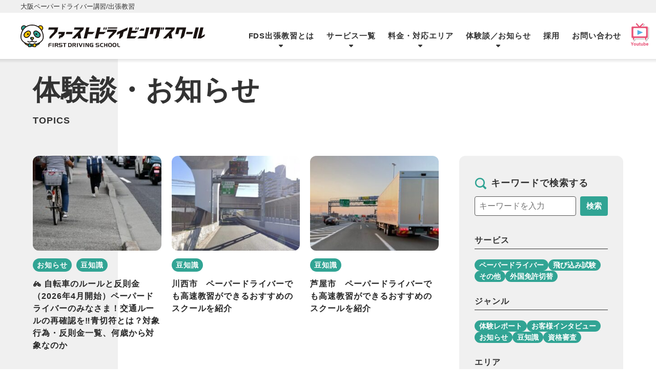

--- FILE ---
content_type: text/html; charset=UTF-8
request_url: https://www.64159339.jp/topics/genre/tips
body_size: 13747
content:

<!DOCTYPE html>
<html lang="ja">
<head>

<meta charset="utf-8">
<meta http-equiv="X-UA-Compatible" content="IE=edge">
<meta name="viewport" content="width=device-width, initial-scale=1.0">
<meta name="format-detection" content="telephone=no">
<link rel="icon" type="image/png" href="https://www.64159339.jp/wp/wp-content/themes/fds-2024/assets/img/common/favicon.png">
<link rel="apple-touch-icon" href="https://www.64159339.jp/wp/wp-content/themes/fds-2024/assets/img/common/apple-touch-icon.png" sizes="180x180">
<title>豆知識 - 大阪・東京のペーパードライバー講習【ファーストドライビングスクール】大阪・東京のペーパードライバー講習【ファーストドライビングスクール】</title>


		<!-- All in One SEO 4.7.6 - aioseo.com -->
	<meta name="description" content="運転に関する知ってて得する豆知識を掲載しております。出張型ペーパードライバー教習、運転免許試験の一発合格対策（新規取得・再取得）企業向け安全運転講習はFDSにお任せください！対応エリアは大阪・奈良・京都・東京・神奈川・千葉よろこんで駆けつけます。" />
	<meta name="robots" content="max-image-preview:large" />
	<link rel="canonical" href="https://www.64159339.jp/topics/genre/tips" />
	<link rel="next" href="https://www.64159339.jp/topics/genre/tips/page/2" />
	<meta name="generator" content="All in One SEO (AIOSEO) 4.7.6" />
		<script type="application/ld+json" class="aioseo-schema">
			{"@context":"https:\/\/schema.org","@graph":[{"@type":"BreadcrumbList","@id":"https:\/\/www.64159339.jp\/topics\/genre\/tips#breadcrumblist","itemListElement":[{"@type":"ListItem","@id":"https:\/\/www.64159339.jp\/#listItem","position":1,"name":"\u5bb6","item":"https:\/\/www.64159339.jp\/","nextItem":{"@type":"ListItem","@id":"https:\/\/www.64159339.jp\/topics\/genre\/tips#listItem","name":"\u8c46\u77e5\u8b58"}},{"@type":"ListItem","@id":"https:\/\/www.64159339.jp\/topics\/genre\/tips#listItem","position":2,"name":"\u8c46\u77e5\u8b58","previousItem":{"@type":"ListItem","@id":"https:\/\/www.64159339.jp\/#listItem","name":"\u5bb6"}}]},{"@type":"CollectionPage","@id":"https:\/\/www.64159339.jp\/topics\/genre\/tips#collectionpage","url":"https:\/\/www.64159339.jp\/topics\/genre\/tips","name":"\u8c46\u77e5\u8b58 - \u5927\u962a\u30fb\u6771\u4eac\u306e\u30da\u30fc\u30d1\u30fc\u30c9\u30e9\u30a4\u30d0\u30fc\u8b1b\u7fd2\u3010\u30d5\u30a1\u30fc\u30b9\u30c8\u30c9\u30e9\u30a4\u30d3\u30f3\u30b0\u30b9\u30af\u30fc\u30eb\u3011","description":"\u904b\u8ee2\u306b\u95a2\u3059\u308b\u77e5\u3063\u3066\u3066\u5f97\u3059\u308b\u8c46\u77e5\u8b58\u3092\u63b2\u8f09\u3057\u3066\u304a\u308a\u307e\u3059\u3002\u51fa\u5f35\u578b\u30da\u30fc\u30d1\u30fc\u30c9\u30e9\u30a4\u30d0\u30fc\u6559\u7fd2\u3001\u904b\u8ee2\u514d\u8a31\u8a66\u9a13\u306e\u4e00\u767a\u5408\u683c\u5bfe\u7b56\uff08\u65b0\u898f\u53d6\u5f97\u30fb\u518d\u53d6\u5f97\uff09\u4f01\u696d\u5411\u3051\u5b89\u5168\u904b\u8ee2\u8b1b\u7fd2\u306fFDS\u306b\u304a\u4efb\u305b\u304f\u3060\u3055\u3044\uff01\u5bfe\u5fdc\u30a8\u30ea\u30a2\u306f\u5927\u962a\u30fb\u5948\u826f\u30fb\u4eac\u90fd\u30fb\u6771\u4eac\u30fb\u795e\u5948\u5ddd\u30fb\u5343\u8449\u3088\u308d\u3053\u3093\u3067\u99c6\u3051\u3064\u3051\u307e\u3059\u3002","inLanguage":"ja","isPartOf":{"@id":"https:\/\/www.64159339.jp\/#website"},"breadcrumb":{"@id":"https:\/\/www.64159339.jp\/topics\/genre\/tips#breadcrumblist"}},{"@type":"Organization","@id":"https:\/\/www.64159339.jp\/#organization","name":"FDS - \u30d5\u30a1\u30fc\u30b9\u30c8\u30c9\u30e9\u30a4\u30d3\u30f3\u30b0\u30b9\u30af\u30fc\u30eb","url":"https:\/\/www.64159339.jp\/","telephone":"+81669073020","logo":{"@type":"ImageObject","url":"https:\/\/www.64159339.jp\/wp\/wp-content\/uploads\/2021\/10\/fds-1.png","@id":"https:\/\/www.64159339.jp\/topics\/genre\/tips\/#organizationLogo","width":323,"height":120},"image":{"@id":"https:\/\/www.64159339.jp\/topics\/genre\/tips\/#organizationLogo"},"sameAs":["https:\/\/www.facebook.com\/fdsosaka\/","https:\/\/www.instagram.com\/fdsschool\/"]},{"@type":"WebSite","@id":"https:\/\/www.64159339.jp\/#website","url":"https:\/\/www.64159339.jp\/","name":"\u5927\u962a\u30fb\u6771\u4eac\u306e\u30da\u30fc\u30d1\u30fc\u30c9\u30e9\u30a4\u30d0\u30fc\u8b1b\u7fd2\u3010\u30d5\u30a1\u30fc\u30b9\u30c8\u30c9\u30e9\u30a4\u30d3\u30f3\u30b0\u30b9\u30af\u30fc\u30eb\u3011","inLanguage":"ja","publisher":{"@id":"https:\/\/www.64159339.jp\/#organization"}}]}
		</script>
		<!-- All in One SEO -->

<style id='wp-img-auto-sizes-contain-inline-css' type='text/css'>
img:is([sizes=auto i],[sizes^="auto," i]){contain-intrinsic-size:3000px 1500px}
/*# sourceURL=wp-img-auto-sizes-contain-inline-css */
</style>
<style id='wp-block-library-inline-css' type='text/css'>
:root{--wp-block-synced-color:#7a00df;--wp-block-synced-color--rgb:122,0,223;--wp-bound-block-color:var(--wp-block-synced-color);--wp-editor-canvas-background:#ddd;--wp-admin-theme-color:#007cba;--wp-admin-theme-color--rgb:0,124,186;--wp-admin-theme-color-darker-10:#006ba1;--wp-admin-theme-color-darker-10--rgb:0,107,160.5;--wp-admin-theme-color-darker-20:#005a87;--wp-admin-theme-color-darker-20--rgb:0,90,135;--wp-admin-border-width-focus:2px}@media (min-resolution:192dpi){:root{--wp-admin-border-width-focus:1.5px}}.wp-element-button{cursor:pointer}:root .has-very-light-gray-background-color{background-color:#eee}:root .has-very-dark-gray-background-color{background-color:#313131}:root .has-very-light-gray-color{color:#eee}:root .has-very-dark-gray-color{color:#313131}:root .has-vivid-green-cyan-to-vivid-cyan-blue-gradient-background{background:linear-gradient(135deg,#00d084,#0693e3)}:root .has-purple-crush-gradient-background{background:linear-gradient(135deg,#34e2e4,#4721fb 50%,#ab1dfe)}:root .has-hazy-dawn-gradient-background{background:linear-gradient(135deg,#faaca8,#dad0ec)}:root .has-subdued-olive-gradient-background{background:linear-gradient(135deg,#fafae1,#67a671)}:root .has-atomic-cream-gradient-background{background:linear-gradient(135deg,#fdd79a,#004a59)}:root .has-nightshade-gradient-background{background:linear-gradient(135deg,#330968,#31cdcf)}:root .has-midnight-gradient-background{background:linear-gradient(135deg,#020381,#2874fc)}:root{--wp--preset--font-size--normal:16px;--wp--preset--font-size--huge:42px}.has-regular-font-size{font-size:1em}.has-larger-font-size{font-size:2.625em}.has-normal-font-size{font-size:var(--wp--preset--font-size--normal)}.has-huge-font-size{font-size:var(--wp--preset--font-size--huge)}.has-text-align-center{text-align:center}.has-text-align-left{text-align:left}.has-text-align-right{text-align:right}.has-fit-text{white-space:nowrap!important}#end-resizable-editor-section{display:none}.aligncenter{clear:both}.items-justified-left{justify-content:flex-start}.items-justified-center{justify-content:center}.items-justified-right{justify-content:flex-end}.items-justified-space-between{justify-content:space-between}.screen-reader-text{border:0;clip-path:inset(50%);height:1px;margin:-1px;overflow:hidden;padding:0;position:absolute;width:1px;word-wrap:normal!important}.screen-reader-text:focus{background-color:#ddd;clip-path:none;color:#444;display:block;font-size:1em;height:auto;left:5px;line-height:normal;padding:15px 23px 14px;text-decoration:none;top:5px;width:auto;z-index:100000}html :where(.has-border-color){border-style:solid}html :where([style*=border-top-color]){border-top-style:solid}html :where([style*=border-right-color]){border-right-style:solid}html :where([style*=border-bottom-color]){border-bottom-style:solid}html :where([style*=border-left-color]){border-left-style:solid}html :where([style*=border-width]){border-style:solid}html :where([style*=border-top-width]){border-top-style:solid}html :where([style*=border-right-width]){border-right-style:solid}html :where([style*=border-bottom-width]){border-bottom-style:solid}html :where([style*=border-left-width]){border-left-style:solid}html :where(img[class*=wp-image-]){height:auto;max-width:100%}:where(figure){margin:0 0 1em}html :where(.is-position-sticky){--wp-admin--admin-bar--position-offset:var(--wp-admin--admin-bar--height,0px)}@media screen and (max-width:600px){html :where(.is-position-sticky){--wp-admin--admin-bar--position-offset:0px}}

/*# sourceURL=wp-block-library-inline-css */
</style><style id='global-styles-inline-css' type='text/css'>
:root{--wp--preset--aspect-ratio--square: 1;--wp--preset--aspect-ratio--4-3: 4/3;--wp--preset--aspect-ratio--3-4: 3/4;--wp--preset--aspect-ratio--3-2: 3/2;--wp--preset--aspect-ratio--2-3: 2/3;--wp--preset--aspect-ratio--16-9: 16/9;--wp--preset--aspect-ratio--9-16: 9/16;--wp--preset--color--black: #000000;--wp--preset--color--cyan-bluish-gray: #abb8c3;--wp--preset--color--white: #ffffff;--wp--preset--color--pale-pink: #f78da7;--wp--preset--color--vivid-red: #cf2e2e;--wp--preset--color--luminous-vivid-orange: #ff6900;--wp--preset--color--luminous-vivid-amber: #fcb900;--wp--preset--color--light-green-cyan: #7bdcb5;--wp--preset--color--vivid-green-cyan: #00d084;--wp--preset--color--pale-cyan-blue: #8ed1fc;--wp--preset--color--vivid-cyan-blue: #0693e3;--wp--preset--color--vivid-purple: #9b51e0;--wp--preset--gradient--vivid-cyan-blue-to-vivid-purple: linear-gradient(135deg,rgb(6,147,227) 0%,rgb(155,81,224) 100%);--wp--preset--gradient--light-green-cyan-to-vivid-green-cyan: linear-gradient(135deg,rgb(122,220,180) 0%,rgb(0,208,130) 100%);--wp--preset--gradient--luminous-vivid-amber-to-luminous-vivid-orange: linear-gradient(135deg,rgb(252,185,0) 0%,rgb(255,105,0) 100%);--wp--preset--gradient--luminous-vivid-orange-to-vivid-red: linear-gradient(135deg,rgb(255,105,0) 0%,rgb(207,46,46) 100%);--wp--preset--gradient--very-light-gray-to-cyan-bluish-gray: linear-gradient(135deg,rgb(238,238,238) 0%,rgb(169,184,195) 100%);--wp--preset--gradient--cool-to-warm-spectrum: linear-gradient(135deg,rgb(74,234,220) 0%,rgb(151,120,209) 20%,rgb(207,42,186) 40%,rgb(238,44,130) 60%,rgb(251,105,98) 80%,rgb(254,248,76) 100%);--wp--preset--gradient--blush-light-purple: linear-gradient(135deg,rgb(255,206,236) 0%,rgb(152,150,240) 100%);--wp--preset--gradient--blush-bordeaux: linear-gradient(135deg,rgb(254,205,165) 0%,rgb(254,45,45) 50%,rgb(107,0,62) 100%);--wp--preset--gradient--luminous-dusk: linear-gradient(135deg,rgb(255,203,112) 0%,rgb(199,81,192) 50%,rgb(65,88,208) 100%);--wp--preset--gradient--pale-ocean: linear-gradient(135deg,rgb(255,245,203) 0%,rgb(182,227,212) 50%,rgb(51,167,181) 100%);--wp--preset--gradient--electric-grass: linear-gradient(135deg,rgb(202,248,128) 0%,rgb(113,206,126) 100%);--wp--preset--gradient--midnight: linear-gradient(135deg,rgb(2,3,129) 0%,rgb(40,116,252) 100%);--wp--preset--font-size--small: 12px;--wp--preset--font-size--medium: 15px;--wp--preset--font-size--large: 16px;--wp--preset--font-size--x-large: 42px;--wp--preset--spacing--20: 0.44rem;--wp--preset--spacing--30: 0.67rem;--wp--preset--spacing--40: 1rem;--wp--preset--spacing--50: 1.5rem;--wp--preset--spacing--60: 2.25rem;--wp--preset--spacing--70: 3.38rem;--wp--preset--spacing--80: 5.06rem;--wp--preset--shadow--natural: 6px 6px 9px rgba(0, 0, 0, 0.2);--wp--preset--shadow--deep: 12px 12px 50px rgba(0, 0, 0, 0.4);--wp--preset--shadow--sharp: 6px 6px 0px rgba(0, 0, 0, 0.2);--wp--preset--shadow--outlined: 6px 6px 0px -3px rgb(255, 255, 255), 6px 6px rgb(0, 0, 0);--wp--preset--shadow--crisp: 6px 6px 0px rgb(0, 0, 0);}:where(.is-layout-flex){gap: 0.5em;}:where(.is-layout-grid){gap: 0.5em;}body .is-layout-flex{display: flex;}.is-layout-flex{flex-wrap: wrap;align-items: center;}.is-layout-flex > :is(*, div){margin: 0;}body .is-layout-grid{display: grid;}.is-layout-grid > :is(*, div){margin: 0;}:where(.wp-block-columns.is-layout-flex){gap: 2em;}:where(.wp-block-columns.is-layout-grid){gap: 2em;}:where(.wp-block-post-template.is-layout-flex){gap: 1.25em;}:where(.wp-block-post-template.is-layout-grid){gap: 1.25em;}.has-black-color{color: var(--wp--preset--color--black) !important;}.has-cyan-bluish-gray-color{color: var(--wp--preset--color--cyan-bluish-gray) !important;}.has-white-color{color: var(--wp--preset--color--white) !important;}.has-pale-pink-color{color: var(--wp--preset--color--pale-pink) !important;}.has-vivid-red-color{color: var(--wp--preset--color--vivid-red) !important;}.has-luminous-vivid-orange-color{color: var(--wp--preset--color--luminous-vivid-orange) !important;}.has-luminous-vivid-amber-color{color: var(--wp--preset--color--luminous-vivid-amber) !important;}.has-light-green-cyan-color{color: var(--wp--preset--color--light-green-cyan) !important;}.has-vivid-green-cyan-color{color: var(--wp--preset--color--vivid-green-cyan) !important;}.has-pale-cyan-blue-color{color: var(--wp--preset--color--pale-cyan-blue) !important;}.has-vivid-cyan-blue-color{color: var(--wp--preset--color--vivid-cyan-blue) !important;}.has-vivid-purple-color{color: var(--wp--preset--color--vivid-purple) !important;}.has-black-background-color{background-color: var(--wp--preset--color--black) !important;}.has-cyan-bluish-gray-background-color{background-color: var(--wp--preset--color--cyan-bluish-gray) !important;}.has-white-background-color{background-color: var(--wp--preset--color--white) !important;}.has-pale-pink-background-color{background-color: var(--wp--preset--color--pale-pink) !important;}.has-vivid-red-background-color{background-color: var(--wp--preset--color--vivid-red) !important;}.has-luminous-vivid-orange-background-color{background-color: var(--wp--preset--color--luminous-vivid-orange) !important;}.has-luminous-vivid-amber-background-color{background-color: var(--wp--preset--color--luminous-vivid-amber) !important;}.has-light-green-cyan-background-color{background-color: var(--wp--preset--color--light-green-cyan) !important;}.has-vivid-green-cyan-background-color{background-color: var(--wp--preset--color--vivid-green-cyan) !important;}.has-pale-cyan-blue-background-color{background-color: var(--wp--preset--color--pale-cyan-blue) !important;}.has-vivid-cyan-blue-background-color{background-color: var(--wp--preset--color--vivid-cyan-blue) !important;}.has-vivid-purple-background-color{background-color: var(--wp--preset--color--vivid-purple) !important;}.has-black-border-color{border-color: var(--wp--preset--color--black) !important;}.has-cyan-bluish-gray-border-color{border-color: var(--wp--preset--color--cyan-bluish-gray) !important;}.has-white-border-color{border-color: var(--wp--preset--color--white) !important;}.has-pale-pink-border-color{border-color: var(--wp--preset--color--pale-pink) !important;}.has-vivid-red-border-color{border-color: var(--wp--preset--color--vivid-red) !important;}.has-luminous-vivid-orange-border-color{border-color: var(--wp--preset--color--luminous-vivid-orange) !important;}.has-luminous-vivid-amber-border-color{border-color: var(--wp--preset--color--luminous-vivid-amber) !important;}.has-light-green-cyan-border-color{border-color: var(--wp--preset--color--light-green-cyan) !important;}.has-vivid-green-cyan-border-color{border-color: var(--wp--preset--color--vivid-green-cyan) !important;}.has-pale-cyan-blue-border-color{border-color: var(--wp--preset--color--pale-cyan-blue) !important;}.has-vivid-cyan-blue-border-color{border-color: var(--wp--preset--color--vivid-cyan-blue) !important;}.has-vivid-purple-border-color{border-color: var(--wp--preset--color--vivid-purple) !important;}.has-vivid-cyan-blue-to-vivid-purple-gradient-background{background: var(--wp--preset--gradient--vivid-cyan-blue-to-vivid-purple) !important;}.has-light-green-cyan-to-vivid-green-cyan-gradient-background{background: var(--wp--preset--gradient--light-green-cyan-to-vivid-green-cyan) !important;}.has-luminous-vivid-amber-to-luminous-vivid-orange-gradient-background{background: var(--wp--preset--gradient--luminous-vivid-amber-to-luminous-vivid-orange) !important;}.has-luminous-vivid-orange-to-vivid-red-gradient-background{background: var(--wp--preset--gradient--luminous-vivid-orange-to-vivid-red) !important;}.has-very-light-gray-to-cyan-bluish-gray-gradient-background{background: var(--wp--preset--gradient--very-light-gray-to-cyan-bluish-gray) !important;}.has-cool-to-warm-spectrum-gradient-background{background: var(--wp--preset--gradient--cool-to-warm-spectrum) !important;}.has-blush-light-purple-gradient-background{background: var(--wp--preset--gradient--blush-light-purple) !important;}.has-blush-bordeaux-gradient-background{background: var(--wp--preset--gradient--blush-bordeaux) !important;}.has-luminous-dusk-gradient-background{background: var(--wp--preset--gradient--luminous-dusk) !important;}.has-pale-ocean-gradient-background{background: var(--wp--preset--gradient--pale-ocean) !important;}.has-electric-grass-gradient-background{background: var(--wp--preset--gradient--electric-grass) !important;}.has-midnight-gradient-background{background: var(--wp--preset--gradient--midnight) !important;}.has-small-font-size{font-size: var(--wp--preset--font-size--small) !important;}.has-medium-font-size{font-size: var(--wp--preset--font-size--medium) !important;}.has-large-font-size{font-size: var(--wp--preset--font-size--large) !important;}.has-x-large-font-size{font-size: var(--wp--preset--font-size--x-large) !important;}
/*# sourceURL=global-styles-inline-css */
</style>

<style id='classic-theme-styles-inline-css' type='text/css'>
/*! This file is auto-generated */
.wp-block-button__link{color:#fff;background-color:#32373c;border-radius:9999px;box-shadow:none;text-decoration:none;padding:calc(.667em + 2px) calc(1.333em + 2px);font-size:1.125em}.wp-block-file__button{background:#32373c;color:#fff;text-decoration:none}
/*# sourceURL=/wp-includes/css/classic-themes.min.css */
</style>
<link rel='stylesheet' id='toc-screen-css' href='https://www.64159339.jp/wp/wp-content/plugins/table-of-contents-plus/screen.min.css?ver=2411.1' type='text/css' media='all' />
<noscript><style>.lazyload[data-src]{display:none !important;}</style></noscript><style>.lazyload{background-image:none !important;}.lazyload:before{background-image:none !important;}</style>
<link rel="stylesheet" href="https://www.64159339.jp/wp/wp-content/themes/fds-2024/assets/css/style.css?20260120215021">

<link rel="stylesheet" href="https://www.64159339.jp/wp/wp-content/themes/fds-2024/assets/css/page/topics.css?20260106">
<link rel="stylesheet" href="https://www.64159339.jp/wp/wp-content/themes/fds-2024/assets/css/add.css">

<!-- Google Tag Manager -->
<script>(function(w,d,s,l,i){w[l]=w[l]||[];w[l].push({'gtm.start':
new Date().getTime(),event:'gtm.js'});var f=d.getElementsByTagName(s)[0],
j=d.createElement(s),dl=l!='dataLayer'?'&l='+l:'';j.async=true;j.src=
'https://www.googletagmanager.com/gtm.js?id='+i+dl;f.parentNode.insertBefore(j,f);
})(window,document,'script','dataLayer','GTM-P3PX8R5');</script>
<!-- End Google Tag Manager -->

<meta name="google-site-verification" content="6dUG3DQx3YyQPNNyTFvD9EJsICt70nmAsqFSbYVqrkg" />

<!-- Clarity -->
<script type="text/javascript">
(function(c,l,a,r,i,t,y){
c[a]=c[a]||function(){(c[a].q=c[a].q||[]).push(arguments)};
t=l.createElement(r);t.async=1;t.src="https://www.clarity.ms/tag/"+i;
y=l.getElementsByTagName(r)[0];y.parentNode.insertBefore(t,y);
})(window, document, "clarity", "script", "lvbpb755nu");
</script>

<!-- Meta Pixel Code -->
<script>
!function(f,b,e,v,n,t,s)
{if(f.fbq)return;n=f.fbq=function(){n.callMethod?
n.callMethod.apply(n,arguments):n.queue.push(arguments)};
if(!f._fbq)f._fbq=n;n.push=n;n.loaded=!0;n.version='2.0';
n.queue=[];t=b.createElement(e);t.async=!0;
t.src=v;s=b.getElementsByTagName(e)[0];
s.parentNode.insertBefore(t,s)}(window, document,'script',
'https://connect.facebook.net/en_US/fbevents.js');
fbq('init', '526520236859390');
fbq('track', 'PageView');
</script>
<noscript><img height="1" width="1" style="display:none"
src="https://www.facebook.com/tr?id=526520236859390&ev=PageView&noscript=1"
/></noscript>
<!-- End Meta Pixel Code -->

<!-- ADD JavaScript #START -->
<!-- ADD JavaScript #END -->
</head>

<body class="archive tax-genre term-tips term-10 wp-theme-fds-2024">
<!-- Google Tag Manager (noscript) -->
<noscript><iframe src="https://www.googletagmanager.com/ns.html?id=GTM-P3PX8R5"
height="0" width="0" style="display:none;visibility:hidden"></iframe></noscript>
<!-- End Google Tag Manager (noscript) -->



<!-- header / 大阪 -->
<header id="header">
      <p class="site_dis">大阪ペーパードライバー講習/出張教習</p>
    <div class="row">
    <div id="h_logo">
              <a class="h_logo_link of_osaka" href="/">
          <picture>
            <source  media="(min-width: 1200px)" data-srcset="https://www.64159339.jp/wp/wp-content/themes/fds-2024/assets/img/common/fds.svg">
            <img src="[data-uri]" width="160" height="39.25" alt="ペーパードライバーも安心！大阪の女性・シニアに優しい出張教習 - ファーストドライビングスクール" data-src="https://www.64159339.jp/wp/wp-content/themes/fds-2024/assets/img/common/fds_min.svg" decoding="async" class="lazyload" data-eio-rwidth="160" data-eio-rheight="39">
          </picture><noscript><img src="https://www.64159339.jp/wp/wp-content/themes/fds-2024/assets/img/common/fds_min.svg" width="160" height="39.25" alt="ペーパードライバーも安心！大阪の女性・シニアに優しい出張教習 - ファーストドライビングスクール" data-eio="l"></noscript>
        </a>
          </div>

    <!-- Youtubeアイコン -->
    <p class="youtube_icon"><a href="https://www.youtube.com/@fds-school" rel="nofollow" target="_blank"><img src="[data-uri]" alt="" data-src="https://www.64159339.jp/wp/wp-content/themes/fds-2024/assets/img_material/icon/icon_youtube0101.svg" decoding="async" class="lazyload"><noscript><img src="https://www.64159339.jp/wp/wp-content/themes/fds-2024/assets/img_material/icon/icon_youtube0101.svg" alt="" data-eio="l"></noscript></a></p>

    <div id="h_nav">
      <nav>
        <ul class="list">
          <li class="_has_child">
            <div class="group"><a href="javascript:void(0)" tabindex="-1">FDS出張教習とは</a>
              <button class="btn_menu" type="button"></button>
            </div>
            <div class="submenu">
              <div class="submenu_in">
                <div class="img"><img src="[data-uri]" alt="" data-src="https://www.64159339.jp/wp/wp-content/themes/fds-2024/assets/img/common/nav_img01.webp" decoding="async" class="lazyload" width="1520" height="640" data-eio-rwidth="1520" data-eio-rheight="640"><noscript><img src="https://www.64159339.jp/wp/wp-content/themes/fds-2024/assets/img/common/nav_img01.webp" alt="" data-eio="l"></noscript></div>
                <div class="text">
                  <div class="text_in">
                    <p class="ttl">FDS出張教習とは</p>
                    <div class="submenu_list">
                      <ul>
                        <li><a href="https://www.64159339.jp/features">FDS出張教習の特長</a></li>
                        <li><a href="https://www.64159339.jp/instructor">インストラクター紹介</a></li>
                        <li><a href="https://www.64159339.jp/qa">よくあるご質問</a></li>
                        <!-- <li><a href="https://www.64159339.jp/fds_tokyo">FDS東京のペーパードライバー講習</a></li> -->
                      </ul>
                    </div>
                    <!-- <a class="submenu_banner" href="/fds_tokyo"><img src="[data-uri]" alt="" data-src="#?php%20echo%20esc_url(get_template_directory_uri());%20?/assets/img/common/banner_menu_tokyo.webp" decoding="async" class="lazyload"><noscript><img src="<#?php echo esc_url(get_template_directory_uri()); ?>/assets/img/common/banner_menu_tokyo.webp" alt="" data-eio="l"></noscript></a> -->
                  </div>
                </div>
              </div>
            </div>
          </li>
          <li class="_has_child">
            <div class="group"><a href="javascript:void(0)" tabindex="-1">サービス一覧</a>
              <button class="btn_menu" type="button"></button>
            </div>
            <div class="submenu">
              <div class="submenu_in">
                <div class="img"><img src="[data-uri]" alt="" data-src="https://www.64159339.jp/wp/wp-content/themes/fds-2024/assets/img/common/nav_img02.webp" decoding="async" class="lazyload" width="1536" height="640" data-eio-rwidth="1536" data-eio-rheight="640"><noscript><img src="https://www.64159339.jp/wp/wp-content/themes/fds-2024/assets/img/common/nav_img02.webp" alt="" data-eio="l"></noscript></div>
                <div class="text">
                  <div class="text_in">
                    <p class="ttl">サービス一覧</p>
                    <div class="submenu_list">
                      <ul>
                        <li><a href="https://www.64159339.jp/paper">ペーパードライバー教習（出張）</a></li>
                        <li><a href="https://www.64159339.jp/unnecessary">マイカー不要のペーパードライバー講習</a></li>
                        <li><a href="https://www.64159339.jp/training">ペーパードライバー克服までの道のり</a></li>
                        <li><a href="https://www.64159339.jp/highway">ペーパードライバー向け高速道路講習</a></li>
                        <li><a href="https://www.64159339.jp/license">運転免許一発試験（新規取得）</a></li>
                      </ul>
                      <ul>
                        <li><a href="https://www.64159339.jp/bike">運転免許一発試験（バイク免許保持者）</a></li>
                        <li><a href="https://www.64159339.jp/reacquire">運転免許一発試験（再取得）</a></li>
                        <li><a href="https://www.64159339.jp/business">企業向け安全運転講習</a></li>
                        <li><a href="https://www.64159339.jp/foreign">外国免許切り替え</a></li>
                        <li><a href="https://www.64159339.jp/mt">準中型免許教習（MT車）</a></li>
                        <li><a href="https://www.64159339.jp/driver">普通第二種免許対策</a></li>
                      </ul>
                    </div>
                  </div>
                </div>
              </div>
            </div>
          </li>
          <li class="_has_child">
            <div class="group">
              <a href="javascript:void(0)" tabindex="-1">料金・対応エリア</a>
              <button class="btn_menu" type="button"></button>
            </div>
            <div class="submenu">
              <div class="submenu_in">
                <div class="img"><img src="[data-uri]" alt="" data-src="https://www.64159339.jp/wp/wp-content/themes/fds-2024/assets/img/common/nav_img_area.webp" decoding="async" class="lazyload" width="1520" height="640" data-eio-rwidth="1520" data-eio-rheight="640"><noscript><img src="https://www.64159339.jp/wp/wp-content/themes/fds-2024/assets/img/common/nav_img_area.webp" alt="" data-eio="l"></noscript></div>
                <div class="text">
                  <div class="text_in">
                    <p class="ttl">料金・対応エリア</p>
                    <div class="submenu_list layout_child_second">
                      <ul>
                        <li><a href="https://www.64159339.jp/area/osaka">大阪</a></li>
                        <li><a href="https://www.64159339.jp/area/kyoto">京都</a></li>
                        <li><a href="https://www.64159339.jp/area/hyogo">兵庫</a></li>
                        <li><a href="https://www.64159339.jp/area/nara">奈良</a></li>
                        <li><a href="https://www.64159339.jp/area/shiga">滋賀</a></li>
                      </ul>
                      <ul>
                        <li><a href="https://www.64159339.jp/area/tokyo">東京</a></li>
                        <li><a href="https://www.64159339.jp/area/chiba">千葉</a></li>
                        <li><a href="https://www.64159339.jp/area/kanagawa">神奈川</a></li>
                        <li><a href="https://www.64159339.jp/area/saitama">埼玉</a></li>
                      </ul>
                      <ul>
                        <li><a href="https://www.64159339.jp/area/fukuoka">福岡</a></li>
                        <li><a href="https://www.64159339.jp/area/aichi">愛知</a></li>
                      </ul>
                    </div>
                  </div>
                </div>
              </div>
            </div>
          </li>
          <li class="_has_child">
            <div class="group"><a href="https://www.64159339.jp/topics">体験談／お知らせ</a>
              <button class="btn_menu" type="button"></button>
            </div>
            <div class="submenu">
              <div class="submenu_in">
                <div class="img"><img src="[data-uri]" alt="" data-src="https://www.64159339.jp/wp/wp-content/themes/fds-2024/assets/img/common/nav_img03.webp" decoding="async" class="lazyload" width="1520" height="640" data-eio-rwidth="1520" data-eio-rheight="640"><noscript><img src="https://www.64159339.jp/wp/wp-content/themes/fds-2024/assets/img/common/nav_img03.webp" alt="" data-eio="l"></noscript></div>
                <div class="text">
                  <div class="text_in">
                    <p class="ttl">体験談／お知らせ</p>
                                        <div class="submenu_list layout_child_second">
                      <ul>
                                                    <li>
                              <a href="https://www.64159339.jp/topics/areas/aichi">愛知</a>
                            </li>
                                                    <li>
                              <a href="https://www.64159339.jp/topics/areas/hyogo">兵庫</a>
                            </li>
                                                    <li>
                              <a href="https://www.64159339.jp/topics/areas/shiga">滋賀</a>
                            </li>
                                                    <li>
                              <a href="https://www.64159339.jp/topics/areas/osaka">大阪</a>
                            </li>
                        </ul><ul>                            <li>
                              <a href="https://www.64159339.jp/topics/areas/kyoto">京都</a>
                            </li>
                                                    <li>
                              <a href="https://www.64159339.jp/topics/areas/nara">奈良</a>
                            </li>
                                                    <li>
                              <a href="https://www.64159339.jp/topics/areas/tokyo">東京</a>
                            </li>
                                                    <li>
                              <a href="https://www.64159339.jp/topics/areas/chiba">千葉</a>
                            </li>
                        </ul><ul>                            <li>
                              <a href="https://www.64159339.jp/topics/areas/kanagawa">神奈川</a>
                            </li>
                                                    <li>
                              <a href="https://www.64159339.jp/topics/areas/saitama">埼玉</a>
                            </li>
                                                    <li>
                              <a href="https://www.64159339.jp/topics/areas/fukuoka">福岡</a>
                            </li>
                                              </ul>

                      <ul>
                                                  <li>
                            <a href="https://www.64159339.jp/topics/genre/report">体験レポート</a>
                          </li>
                                                  <li>
                            <a href="https://www.64159339.jp/topics/genre/interview">お客様インタビュー</a>
                          </li>
                                                  <li>
                            <a href="https://www.64159339.jp/topics/genre/news">お知らせ</a>
                          </li>
                                                  <li>
                            <a href="https://www.64159339.jp/topics/genre/tips">豆知識</a>
                          </li>
                                                  <li>
                            <a href="https://www.64159339.jp/topics/genre/eligibility-review">資格審査</a>
                          </li>
                                              </ul>
                    </div>
                  </div>
                </div>
              </div>
            </div>
          </li>
          <li><a href="https://www.64159339.jp/recruit">採用</a></li>
          <li><a href="https://www.64159339.jp/inquiry">お問い合わせ</a></li>
          <!-- <li><a href="https://www.64159339.jp/fds_tokyo">FDS東京</a></li> -->

        </ul>
      </nav>
    </div>
    <div id="btmMenu">
      <button type="button"><span class="border"></span><span class="border"></span><span class="border"></span></button>
    </div>
  </div>
</header>
<div class="layer"></div>
<div id="topics">
<div class="inner">
<div class="ttlbox">
<h1 class="headline01">
体験談・お知らせ</h1>
<p class="label_en _gfont">
TOPICS</p>
</div>

<div id="topicsContents">
<!-- 投稿一覧 -->

<main id="topicsPostContent">
<div id="archive">

<!-- post-->
<article class="post">
<div class="thumb">
<a class="img post_link radius_frame" href="https://www.64159339.jp/topics/2026011016892"><img src="[data-uri]" alt="" data-src="https://www.64159339.jp/wp/wp-content/uploads/2026/01/じてんしゃ-285x210.jpg" decoding="async" class="lazyload" width="285" height="210" data-eio-rwidth="285" data-eio-rheight="210"><noscript><img src="https://www.64159339.jp/wp/wp-content/uploads/2026/01/じてんしゃ-285x210.jpg" alt="" data-eio="l"></noscript></a></div>
<div class="textArea">
<div class="meta">
<div class="category">
<a class="btnStyle_category" href="https://www.64159339.jp/topics/genre/news">お知らせ</a>
<a class="btnStyle_category" href="https://www.64159339.jp/topics/genre/tips">豆知識</a>
</div>
</div>
<a class="post_link" href="https://www.64159339.jp/topics/2026011016892">
<p class="text">🚲 自転車のルールと反則金（2026年4月開始）ペーパードライバーのみなさま！交通ルールの再確認を‼青切符とは？対象行為・反則金一覧、何歳から対象なのか</p>
</a>
</div>
</article>


<!-- post-->
<article class="post">
<div class="thumb">
<a class="img post_link radius_frame" href="https://www.64159339.jp/topics/2025122216703"><img src="[data-uri]" alt="" data-src="https://www.64159339.jp/wp/wp-content/uploads/2025/12/スクリーンショット-2025-12-22-14.47.02-285x210.jpg" decoding="async" class="lazyload" width="285" height="210" data-eio-rwidth="285" data-eio-rheight="210"><noscript><img src="https://www.64159339.jp/wp/wp-content/uploads/2025/12/スクリーンショット-2025-12-22-14.47.02-285x210.jpg" alt="" data-eio="l"></noscript></a></div>
<div class="textArea">
<div class="meta">
<div class="category">
<a class="btnStyle_category" href="https://www.64159339.jp/topics/genre/tips">豆知識</a>
</div>
</div>
<a class="post_link" href="https://www.64159339.jp/topics/2025122216703">
<p class="text">川西市　ペーパードライバーでも高速教習ができるおすすめのスクールを紹介　</p>
</a>
</div>
</article>


<!-- post-->
<article class="post">
<div class="thumb">
<a class="img post_link radius_frame" href="https://www.64159339.jp/topics/2025122216681"><img src="[data-uri]" alt="" data-src="https://www.64159339.jp/wp/wp-content/uploads/2022/10/image-8-3-285x210.jpg" decoding="async" class="lazyload" width="285" height="210" data-eio-rwidth="285" data-eio-rheight="210"><noscript><img src="https://www.64159339.jp/wp/wp-content/uploads/2022/10/image-8-3-285x210.jpg" alt="" data-eio="l"></noscript></a></div>
<div class="textArea">
<div class="meta">
<div class="category">
<a class="btnStyle_category" href="https://www.64159339.jp/topics/genre/tips">豆知識</a>
</div>
</div>
<a class="post_link" href="https://www.64159339.jp/topics/2025122216681">
<p class="text">芦屋市　ペーパードライバーでも高速教習ができるおすすめのスクールを紹介　</p>
</a>
</div>
</article>


<!-- post-->
<article class="post">
<div class="thumb">
<a class="img post_link radius_frame" href="https://www.64159339.jp/topics/2025122116531"><img src="[data-uri]" alt="" data-src="https://www.64159339.jp/wp/wp-content/uploads/2025/12/2454350-285x210.jpg" decoding="async" class="lazyload" width="285" height="210" data-eio-rwidth="285" data-eio-rheight="210"><noscript><img src="https://www.64159339.jp/wp/wp-content/uploads/2025/12/2454350-285x210.jpg" alt="" data-eio="l"></noscript></a></div>
<div class="textArea">
<div class="meta">
<div class="category">
<a class="btnStyle_category" href="https://www.64159339.jp/topics/genre/tips">豆知識</a>
</div>
</div>
<a class="post_link" href="https://www.64159339.jp/topics/2025122116531">
<p class="text">年末年始は事故が多い！？教習指導員が解説・事故原因と対策方法【兵庫県】</p>
</a>
</div>
</article>


<!-- post-->
<article class="post">
<div class="thumb">
<a class="img post_link radius_frame" href="https://www.64159339.jp/topics/2025121916544"><img src="[data-uri]" alt="" data-src="https://www.64159339.jp/wp/wp-content/uploads/2025/12/IMG_0105-285x210.jpeg" decoding="async" class="lazyload" width="285" height="210" data-eio-rwidth="285" data-eio-rheight="210"><noscript><img src="https://www.64159339.jp/wp/wp-content/uploads/2025/12/IMG_0105-285x210.jpeg" alt="" data-eio="l"></noscript></a></div>
<div class="textArea">
<div class="meta">
<div class="category">
<a class="btnStyle_category" href="https://www.64159339.jp/topics/genre/tips">豆知識</a>
</div>
</div>
<a class="post_link" href="https://www.64159339.jp/topics/2025121916544">
<p class="text">碧南市でペーパードライバー講習がある教習所３選とイチオシ出張教習ファーストドライビングスクール</p>
</a>
</div>
</article>


<!-- post-->
<article class="post">
<div class="thumb">
<a class="img post_link radius_frame" href="https://www.64159339.jp/topics/2025121916547"><img src="[data-uri]" alt="" data-src="https://www.64159339.jp/wp/wp-content/uploads/2025/10/44971905_m-285x210.webp" decoding="async" class="lazyload" width="285" height="210" data-eio-rwidth="285" data-eio-rheight="210"><noscript><img src="https://www.64159339.jp/wp/wp-content/uploads/2025/10/44971905_m-285x210.webp" alt="" data-eio="l"></noscript></a></div>
<div class="textArea">
<div class="meta">
<div class="category">
<a class="btnStyle_category" href="https://www.64159339.jp/topics/genre/tips">豆知識</a>
</div>
</div>
<a class="post_link" href="https://www.64159339.jp/topics/2025121916547">
<p class="text">西尾市でペーパードライバー講習がある教習所３選とイチオシ出張教習ファーストドライビングスクール</p>
</a>
</div>
</article>


<!-- post-->
<article class="post">
<div class="thumb">
<a class="img post_link radius_frame" href="https://www.64159339.jp/topics/2025121916503"><img src="[data-uri]" alt="" data-src="https://www.64159339.jp/wp/wp-content/uploads/2025/12/スクリーンショット-2025-12-12-9.39.47-285x210.jpg" decoding="async" class="lazyload" width="285" height="210" data-eio-rwidth="285" data-eio-rheight="210"><noscript><img src="https://www.64159339.jp/wp/wp-content/uploads/2025/12/スクリーンショット-2025-12-12-9.39.47-285x210.jpg" alt="" data-eio="l"></noscript></a></div>
<div class="textArea">
<div class="meta">
<div class="category">
<a class="btnStyle_category" href="https://www.64159339.jp/topics/genre/tips">豆知識</a>
</div>
</div>
<a class="post_link" href="https://www.64159339.jp/topics/2025121916503">
<p class="text">知立市でペーパードライバー講習がある教習所３選とイチオシ出張教習ファーストドライビングスクール</p>
</a>
</div>
</article>


<!-- post-->
<article class="post">
<div class="thumb">
<a class="img post_link radius_frame" href="https://www.64159339.jp/topics/2025121916542"><img src="[data-uri]" alt="" data-src="https://www.64159339.jp/wp/wp-content/uploads/2025/12/スクリーンショット-2025-12-17-10.16.03-285x210.jpg" decoding="async" class="lazyload" width="285" height="210" data-eio-rwidth="285" data-eio-rheight="210"><noscript><img src="https://www.64159339.jp/wp/wp-content/uploads/2025/12/スクリーンショット-2025-12-17-10.16.03-285x210.jpg" alt="" data-eio="l"></noscript></a></div>
<div class="textArea">
<div class="meta">
<div class="category">
<a class="btnStyle_category" href="https://www.64159339.jp/topics/genre/tips">豆知識</a>
</div>
</div>
<a class="post_link" href="https://www.64159339.jp/topics/2025121916542">
<p class="text">高浜市でペーパードライバー講習がある教習所３選とイチオシ出張教習ファーストドライビングスクール</p>
</a>
</div>
</article>


<!-- post-->
<article class="post">
<div class="thumb">
<a class="img post_link radius_frame" href="https://www.64159339.jp/topics/2025121816506"><img src="[data-uri]" alt="" data-src="https://www.64159339.jp/wp/wp-content/uploads/2025/12/スクリーンショット-2025-12-17-10.16.03-285x210.jpg" decoding="async" class="lazyload" width="285" height="210" data-eio-rwidth="285" data-eio-rheight="210"><noscript><img src="https://www.64159339.jp/wp/wp-content/uploads/2025/12/スクリーンショット-2025-12-17-10.16.03-285x210.jpg" alt="" data-eio="l"></noscript></a></div>
<div class="textArea">
<div class="meta">
<div class="category">
<a class="btnStyle_category" href="https://www.64159339.jp/topics/genre/tips">豆知識</a>
</div>
</div>
<a class="post_link" href="https://www.64159339.jp/topics/2025121816506">
<p class="text">南知多町でペーパードライバー講習がある教習所３選とイチオシ出張教習ファーストドライビングスクール</p>
</a>
</div>
</article>


<!-- post-->
<article class="post">
<div class="thumb">
<a class="img post_link radius_frame" href="https://www.64159339.jp/topics/2025121816467"><img src="[data-uri]" alt="" data-src="https://www.64159339.jp/wp/wp-content/uploads/2025/12/IMG_0105-285x210.jpeg" decoding="async" class="lazyload" width="285" height="210" data-eio-rwidth="285" data-eio-rheight="210"><noscript><img src="https://www.64159339.jp/wp/wp-content/uploads/2025/12/IMG_0105-285x210.jpeg" alt="" data-eio="l"></noscript></a></div>
<div class="textArea">
<div class="meta">
<div class="category">
<a class="btnStyle_category" href="https://www.64159339.jp/topics/genre/tips">豆知識</a>
</div>
</div>
<a class="post_link" href="https://www.64159339.jp/topics/2025121816467">
<p class="text">美浜町でペーパードライバー講習がある教習所３選とイチオシ出張教習ファーストドライビングスクール</p>
</a>
</div>
</article>


<!-- post-->
<article class="post">
<div class="thumb">
<a class="img post_link radius_frame" href="https://www.64159339.jp/topics/2025121716477"><img src="[data-uri]" alt="" data-src="https://www.64159339.jp/wp/wp-content/uploads/2025/12/スクリーンショット-2025-12-17-10.16.03-285x210.jpg" decoding="async" class="lazyload" width="285" height="210" data-eio-rwidth="285" data-eio-rheight="210"><noscript><img src="https://www.64159339.jp/wp/wp-content/uploads/2025/12/スクリーンショット-2025-12-17-10.16.03-285x210.jpg" alt="" data-eio="l"></noscript></a></div>
<div class="textArea">
<div class="meta">
<div class="category">
<a class="btnStyle_category" href="https://www.64159339.jp/topics/genre/tips">豆知識</a>
</div>
</div>
<a class="post_link" href="https://www.64159339.jp/topics/2025121716477">
<p class="text">武豊町でペーパードライバー講習がある教習所３選とイチオシ出張教習ファーストドライビングスクール</p>
</a>
</div>
</article>


<!-- post-->
<article class="post">
<div class="thumb">
<a class="img post_link radius_frame" href="https://www.64159339.jp/topics/2025121716419"><img src="[data-uri]" alt="" data-src="https://www.64159339.jp/wp/wp-content/uploads/2025/12/スクリーンショット-2025-12-12-10.33.15-e1765936966462-285x210.jpg" decoding="async" class="lazyload" width="285" height="210" data-eio-rwidth="285" data-eio-rheight="210"><noscript><img src="https://www.64159339.jp/wp/wp-content/uploads/2025/12/スクリーンショット-2025-12-12-10.33.15-e1765936966462-285x210.jpg" alt="" data-eio="l"></noscript></a></div>
<div class="textArea">
<div class="meta">
<div class="category">
<a class="btnStyle_category" href="https://www.64159339.jp/topics/genre/tips">豆知識</a>
</div>
</div>
<a class="post_link" href="https://www.64159339.jp/topics/2025121716419">
<p class="text">常滑市でペーパードライバー講習がある教習所３選とイチオシ出張教習ファーストドライビングスクール</p>
</a>
</div>
</article>


<!-- post-->
<article class="post">
<div class="thumb">
<a class="img post_link radius_frame" href="https://www.64159339.jp/topics/2025121616466"><img src="[data-uri]" alt="" data-src="https://www.64159339.jp/wp/wp-content/uploads/2024/03/24588369_m-285x210.jpg" decoding="async" class="lazyload" width="285" height="210" data-eio-rwidth="285" data-eio-rheight="210"><noscript><img src="https://www.64159339.jp/wp/wp-content/uploads/2024/03/24588369_m-285x210.jpg" alt="" data-eio="l"></noscript></a></div>
<div class="textArea">
<div class="meta">
<div class="category">
<a class="btnStyle_category" href="https://www.64159339.jp/topics/genre/tips">豆知識</a>
</div>
</div>
<a class="post_link" href="https://www.64159339.jp/topics/2025121616466">
<p class="text">半田市でペーパードライバー講習がある教習所３選とイチオシ出張教習ファーストドライビングスクール</p>
</a>
</div>
</article>


<!-- post-->
<article class="post">
<div class="thumb">
<a class="img post_link radius_frame" href="https://www.64159339.jp/topics/2025121116361"><img src="[data-uri]" alt="" data-src="https://www.64159339.jp/wp/wp-content/uploads/2025/12/スクリーンショット-2025-12-09-165015-285x210.jpg" decoding="async" class="lazyload" width="285" height="210" data-eio-rwidth="285" data-eio-rheight="210"><noscript><img src="https://www.64159339.jp/wp/wp-content/uploads/2025/12/スクリーンショット-2025-12-09-165015-285x210.jpg" alt="" data-eio="l"></noscript></a></div>
<div class="textArea">
<div class="meta">
<div class="category">
<a class="btnStyle_category" href="https://www.64159339.jp/topics/genre/tips">豆知識</a>
</div>
</div>
<a class="post_link" href="https://www.64159339.jp/topics/2025121116361">
<p class="text">豊田市でペーパードライバー講習がある教習所３選とイチオシ出張教習ファーストドライビングスクール</p>
</a>
</div>
</article>


<!-- post-->
<article class="post">
<div class="thumb">
<a class="img post_link radius_frame" href="https://www.64159339.jp/topics/2025121016322"><img src="[data-uri]" alt="" data-src="https://www.64159339.jp/wp/wp-content/uploads/2025/11/33466993_m-285x210.jpg" decoding="async" class="lazyload" width="285" height="210" data-eio-rwidth="285" data-eio-rheight="210"><noscript><img src="https://www.64159339.jp/wp/wp-content/uploads/2025/11/33466993_m-285x210.jpg" alt="" data-eio="l"></noscript></a></div>
<div class="textArea">
<div class="meta">
<div class="category">
<a class="btnStyle_category" href="https://www.64159339.jp/topics/genre/tips">豆知識</a>
</div>
</div>
<a class="post_link" href="https://www.64159339.jp/topics/2025121016322">
<p class="text">愛西市でペーパードライバー講習がある教習所３選とイチオシ出張教習ファーストドライビングスクール</p>
</a>
</div>
</article>


<!-- post-->
<article class="post">
<div class="thumb">
<a class="img post_link radius_frame" href="https://www.64159339.jp/topics/2025121016364"><img src="[data-uri]" alt="" data-src="https://www.64159339.jp/wp/wp-content/uploads/2025/11/スクリーンショット-2025-11-12-13.53.17-285x210.jpg" decoding="async" class="lazyload" width="285" height="210" data-eio-rwidth="285" data-eio-rheight="210"><noscript><img src="https://www.64159339.jp/wp/wp-content/uploads/2025/11/スクリーンショット-2025-11-12-13.53.17-285x210.jpg" alt="" data-eio="l"></noscript></a></div>
<div class="textArea">
<div class="meta">
<div class="category">
<a class="btnStyle_category" href="https://www.64159339.jp/topics/genre/tips">豆知識</a>
</div>
</div>
<a class="post_link" href="https://www.64159339.jp/topics/2025121016364">
<p class="text">飛島村でペーパードライバー講習がある教習所３選とイチオシ出張教習ファーストドライビングスクール</p>
</a>
</div>
</article>


<!-- post-->
<article class="post">
<div class="thumb">
<a class="img post_link radius_frame" href="https://www.64159339.jp/topics/2025121016357"><img src="[data-uri]" alt="" data-src="https://www.64159339.jp/wp/wp-content/uploads/2025/11/image14-285x210.jpeg" decoding="async" class="lazyload" width="285" height="210" data-eio-rwidth="285" data-eio-rheight="210"><noscript><img src="https://www.64159339.jp/wp/wp-content/uploads/2025/11/image14-285x210.jpeg" alt="" data-eio="l"></noscript></a></div>
<div class="textArea">
<div class="meta">
<div class="category">
<a class="btnStyle_category" href="https://www.64159339.jp/topics/genre/tips">豆知識</a>
</div>
</div>
<a class="post_link" href="https://www.64159339.jp/topics/2025121016357">
<p class="text">津島市でペーパードライバー講習がある教習所３選とイチオシ出張教習ファーストドライビングスクール</p>
</a>
</div>
</article>


<!-- post-->
<article class="post">
<div class="thumb">
<a class="img post_link radius_frame" href="https://www.64159339.jp/topics/2025121016360"><img src="[data-uri]" alt="" data-src="https://www.64159339.jp/wp/wp-content/uploads/2021/10/R7-11-27-16.36の画像-285x210.jpeg" decoding="async" class="lazyload" width="285" height="210" data-eio-rwidth="285" data-eio-rheight="210"><noscript><img src="https://www.64159339.jp/wp/wp-content/uploads/2021/10/R7-11-27-16.36の画像-285x210.jpeg" alt="" data-eio="l"></noscript></a></div>
<div class="textArea">
<div class="meta">
<div class="category">
<a class="btnStyle_category" href="https://www.64159339.jp/topics/genre/tips">豆知識</a>
</div>
</div>
<a class="post_link" href="https://www.64159339.jp/topics/2025121016360">
<p class="text">蟹江町でペーパードライバー講習がある教習所３選とイチオシ出張教習ファーストドライビングスクール</p>
</a>
</div>
</article>

</div>

<div class="pagination"><ul class='page-numbers'>
	<li><span aria-current="page" class="page-numbers current">1</span></li>
	<li><a class="page-numbers" href="https://www.64159339.jp/topics/genre/tips/page/2">2</a></li>
	<li><a class="page-numbers" href="https://www.64159339.jp/topics/genre/tips/page/3">3</a></li>
	<li><a class="page-numbers" href="https://www.64159339.jp/topics/genre/tips/page/4">4</a></li>
	<li><span class="page-numbers dots">&hellip;</span></li>
	<li><a class="page-numbers" href="https://www.64159339.jp/topics/genre/tips/page/14">14</a></li>
	<li><a class="page-numbers" href="https://www.64159339.jp/topics/genre/tips/page/15">15</a></li>
	<li><a class="page-numbers" href="https://www.64159339.jp/topics/genre/tips/page/16">16</a></li>
	<li><a class="next page-numbers" href="https://www.64159339.jp/topics/genre/tips/page/2"></a></li>
</ul>
</div>
</main>

<!-- サイドナビ -->
<aside id="topicsCategorys">

<div class="search__list">
<h2 class="search__list-title">キーワードで検索する</h2>

<form id="form" action="/" method="get">
<input id="s-box" name="s" type="text" placeholder="キーワードを入力"/>
<button type="submit" id="s-btn-area"><div id="s-btn">検索</div></button>
</form>

</div>
<!-- サービス-->
<div class="box _service">
<!-- タイトル-->
<p class="topicsCategorys_title">サービス</p>
<!-- リンクリスト-->
<ul class="linkList">
<li>
<a class="btnStyle_category" href="https://www.64159339.jp/topics/service/paper-driver">ペーパードライバー</a>
</li>
<li>
<a class="btnStyle_category" href="https://www.64159339.jp/topics/service/examination">飛び込み試験</a>
</li>
<li>
<a class="btnStyle_category" href="https://www.64159339.jp/topics/service/other">その他</a>
</li>
<li>
<a class="btnStyle_category" href="https://www.64159339.jp/topics/service/%e5%a4%96%e5%9b%bd%e5%85%8d%e8%a8%b1%e5%88%87%e6%9b%bf">外国免許切替</a>
</li>
</ul>
</div>

<!-- ジャンル-->
<div class="box _genre">
<!-- タイトル-->
<p class="topicsCategorys_title">ジャンル</p>
<!-- リンクリスト-->
<ul class="linkList">
<li>
<a class="btnStyle_category" href="https://www.64159339.jp/topics/genre/report">体験レポート</a>
</li>
<li>
<a class="btnStyle_category" href="https://www.64159339.jp/topics/genre/interview">お客様インタビュー</a>
</li>
<li>
<a class="btnStyle_category" href="https://www.64159339.jp/topics/genre/news">お知らせ</a>
</li>
<li>
<a class="btnStyle_category" href="https://www.64159339.jp/topics/genre/tips">豆知識</a>
</li>
<li>
<a class="btnStyle_category" href="https://www.64159339.jp/topics/genre/eligibility-review">資格審査</a>
</li>
</ul>
</div>

<!-- エリア-->
<div class="box _area">
<!-- タイトル-->
<p class="topicsCategorys_title">エリア</p>
<!-- リンクリスト-->
<ul class="linkList">
<li>
<a href="https://www.64159339.jp/topics/areas/aichi">愛知</a>
</li>
<li>
<a href="https://www.64159339.jp/topics/areas/hyogo">兵庫</a>
</li>
<li>
<a href="https://www.64159339.jp/topics/areas/shiga">滋賀</a>
</li>
<li>
<a href="https://www.64159339.jp/topics/areas/osaka">大阪</a>
</li>
<li>
<a href="https://www.64159339.jp/topics/areas/kyoto">京都</a>
</li>
<li>
<a href="https://www.64159339.jp/topics/areas/nara">奈良</a>
</li>
<li>
<a href="https://www.64159339.jp/topics/areas/tokyo">東京</a>
</li>
<li>
<a href="https://www.64159339.jp/topics/areas/chiba">千葉</a>
</li>
<li>
<a href="https://www.64159339.jp/topics/areas/kanagawa">神奈川</a>
</li>
<li>
<a href="https://www.64159339.jp/topics/areas/saitama">埼玉</a>
</li>
<li>
<a href="https://www.64159339.jp/topics/areas/fukuoka">福岡</a>
</li>
</ul>
</div>
</aside>

</div>
</div>
</div>


<div class="breadcrumb"><!-- Breadcrumb NavXT 7.3.1 -->
<span property="itemListElement" typeof="ListItem"><a property="item" typeof="WebPage" title="Go to 大阪・東京のペーパードライバー講習【ファーストドライビングスクール】." href="https://www.64159339.jp" class="home" ><span property="name">Top</span></a><meta property="position" content="1"></span> &gt; <span property="itemListElement" typeof="ListItem"><a property="item" typeof="WebPage" title="Go to トピックス." href="https://www.64159339.jp/topics" class="archive post-topics-archive" ><span property="name">トピックス</span></a><meta property="position" content="2"></span> &gt; <span property="itemListElement" typeof="ListItem"><span property="name">豆知識</span><meta property="position" content="3"></span></div>
<aside id="cta">
<div class="flex">

<div class="box tel is-osaka">
<div class="icon"><img src="[data-uri]" alt="" data-src="https://www.64159339.jp/wp/wp-content/themes/fds-2024/assets/img/common/icon_tel.svg" decoding="async" class="lazyload"><noscript><img src="https://www.64159339.jp/wp/wp-content/themes/fds-2024/assets/img/common/icon_tel.svg" alt="" data-eio="l"></noscript></div>
<h2 class="ttl"><span>お気軽にお電話ください</span></h2>
<a class="tellink _gfont" href="tel:050-1720-9603">050-1720-9603</a>
<p class="time"><span>受付時間 7:50〜19:00</span></p>
</div>

<div class="box line is-linetalk">
<div class="contents">
<div class="icon"><img src="[data-uri]" alt="" data-src="https://www.64159339.jp/wp/wp-content/themes/fds-2024/assets/img/common/icon_line.svg" decoding="async" class="lazyload"><noscript><img src="https://www.64159339.jp/wp/wp-content/themes/fds-2024/assets/img/common/icon_line.svg" alt="" data-eio="l"></noscript></div>
<h2 class="ttl"><span>手軽でカンタン！</span><br>ご相談・お申し込み</h2>
</div>
<div class="btnarea"><a class="btnStyle01 btn" href="https://page.line.me/fds-school" target="_blank">LINEチャットで<span>送信</span></a></div>
</div>

<div class="box line is-linetel">
<div class="contents">
<div class="icon"><img src="[data-uri]" alt="" data-src="https://www.64159339.jp/wp/wp-content/themes/fds-2024/assets/img/common/icon_line.svg" decoding="async" class="lazyload"><noscript><img src="https://www.64159339.jp/wp/wp-content/themes/fds-2024/assets/img/common/icon_line.svg" alt="" data-eio="l"></noscript></div>
<h2 class="ttl"><span>通話無料！おすすめです</span><br>ご相談・お申し込み</h2>
</div>
<div class="btnarea"><a class="btnStyle01 btn" href="https://lin.ee/VI66Nun" target="_blank">LINEで<span>無料通話</span></a></div>
</div>

</div>
</aside>

<footer id="footer">
<div class="inner">
<div class="flex">
<div class="ft_logo">
<a href="https://www.64159339.jp/">
<picture>
<source  media="(min-width: 768px)" data-srcset="https://www.64159339.jp/wp/wp-content/themes/fds-2024/assets/img/common/fds_logo.svg" />
<img src="[data-uri]" alt="ペーパードライバーも安心！大阪の女性・シニアに優しい出張教習 - ファーストドライビングスクール" data-src="https://www.64159339.jp/wp/wp-content/themes/fds-2024/assets/img/common/fds_min.svg" decoding="async" class="lazyload" />
</picture><noscript><img src="https://www.64159339.jp/wp/wp-content/themes/fds-2024/assets/img/common/fds_min.svg" alt="ペーパードライバーも安心！大阪の女性・シニアに優しい出張教習 - ファーストドライビングスクール" data-eio="l" /></noscript>
</a>
</div>
<div class="ft_site_links">
<div class="box">
<dl>
<dt><span class="bold">FDS出張教習とは</span></dt>
<dd>
<ul>
<li><a href="https://www.64159339.jp/features">FDS出張教習の特長</a></li>
<li><a href="https://www.64159339.jp/instructor">インストラクター紹介</a></li>
<li><a href="https://www.64159339.jp/qa">よくあるご質問</a></li>
<!-- <li><a href="https://www.64159339.jp/fds_tokyo">FDS東京のペーパードライバー講習</a></li> -->
</ul>
</dd>
</dl>
</div>
<div class="box">
<dl>
<dt><span class="bold">サービス一覧</span></dt>
<dd>
<ul>
<li><a href="https://www.64159339.jp/paper">ペーパードライバー教習（出張）</a></li>
<li><a href="https://www.64159339.jp/unnecessary">マイカー不要のペーパードライバー講習</a></li>
<li><a href="https://www.64159339.jp/training">ペーパードライバー克服までの道のり</a></li>
<li><a href="https://www.64159339.jp/highway">ペーパードライバー向け高速道路講習</a></li>
<li><a href="https://www.64159339.jp/license">運転免許一発試験（新規取得）</a></li>
<li><a href="https://www.64159339.jp/bike">運転免許一発試験（バイク免許保持者）</a></li>
<li><a href="https://www.64159339.jp/reacquire">運転免許一発試験（再取得）</a></li>
<li><a href="https://www.64159339.jp/business">企業向け安全運転講習</a></li>
<li><a href="https://www.64159339.jp/foreign">外国免許切り替え</a></li>
<li><a href="https://www.64159339.jp/mt">準中型免許教習（MT車）</a></li>
<li><a href="https://www.64159339.jp/driver">普通第二種免許対策</a></li>
</ul>
</dd>
</dl>
</div>
<div class="box">
<dl>
<dt><a class="bold" href="/topics">体験談／お知らせ</a></dt>
<dd>
<ul>
<li>
<a href="https://www.64159339.jp/topics/genre/report">体験レポート</a>
</li>
<li>
<a href="https://www.64159339.jp/topics/genre/interview">お客様インタビュー</a>
</li>
<li>
<a href="https://www.64159339.jp/topics/genre/news">お知らせ</a>
</li>
<li>
<a href="https://www.64159339.jp/topics/genre/tips">豆知識</a>
</li>
<li>
<a href="https://www.64159339.jp/topics/genre/eligibility-review">資格審査</a>
</li>
</ul>
</dd>
</dl>
</div>
<div class="box">
<ul class="other_links">
<li><a class="bold" href="/area"><i class="fal fa-chevron-right"></i> 対応エリア</a></li>
<li><a class="bold" href="/company"><i class="fal fa-chevron-right"></i> 会社情報</a></li>
<li><a class="bold" href="/inquiry"><i class="fal fa-chevron-right"></i> お問い合わせ</a></li>
<li><a class="bold" href="/privacy"><i class="fal fa-chevron-right"></i> プライバシーポリシー</a></li>
<li><a class="bold" href="/sitemap"><i class="fal fa-chevron-right"></i> サイトマップ</a></li>
</ul>
<!-- <dl>
<dt><span class="bold">対応エリア</span></dt>
<dd>
<ul>
<li><a href="https://www.64159339.jp/area/osaka">大阪</a></li>
<li><a href="https://www.64159339.jp/area/kyoto">京都</a></li>
<li><a href="https://www.64159339.jp/area/nara">奈良</a></li>
<li><a href="https://www.64159339.jp/area/tokyo">東京</a></li>
<li><a href="https://www.64159339.jp/area/chiba">千葉</a></li>
<li><a href="https://www.64159339.jp/area/kanagawa">神奈川</a></li>
</ul>
</dd>
</dl> -->
</div>
</div>
<!-- <ul class="f_other_links">
<li><a class="bold" href="/company"><i class="fal fa-chevron-right"></i>会社情報</a></li>
<li><a class="bold" href="/inquiry"><i class="fal fa-chevron-right"></i>お問い合わせ</a></li>
<li><a class="bold" href="/privacy"><i class="fal fa-chevron-right"></i>プライバシーポリシー</a></li>
<li><a class="bold" href="/sitemap"><i class="fal fa-chevron-right"></i>サイトマップ</a></li>
</ul> -->
</div>
<div class="copyright"><small class="_gfont">©2023 <a href="https://www.64159339.jp/">大阪のペーパードライバー講習ファーストドライビングスクール</a> firstandlife Co., Ltd. All rights reserved.</small></div>
</div>
</footer>

<div id="pageTop"><a href="#"><span class="_gfont">TOP</span></a></div>

<div id="fixedLink">
<a class="osaka" href="https://www.64159339.jp/inquiry/">
<img src="[data-uri]" width="37.342" height="57.034" alt="電話で相談" data-src="https://www.64159339.jp/wp/wp-content/themes/fds-2024/assets/img_material/icon/icon_mark0105.svg" decoding="async" class="lazyload" data-eio-rwidth="37" data-eio-rheight="57"><noscript><img src="https://www.64159339.jp/wp/wp-content/themes/fds-2024/assets/img_material/icon/icon_mark0105.svg" width="37.342" height="57.034" alt="電話で相談" data-eio="l"></noscript>
</a>
<a class="line linetalk" href="https://page.line.me/fds-school" target="_blank">
<img src="[data-uri]" width="81.621" height="81.159" alt="LINEチャットで相談" data-src="https://www.64159339.jp/wp/wp-content/themes/fds-2024/assets/img_material/icon/icon_contact0105.svg?20240419" decoding="async" class="lazyload" data-eio-rwidth="81" data-eio-rheight="81"><noscript><img src="https://www.64159339.jp/wp/wp-content/themes/fds-2024/assets/img_material/icon/icon_contact0105.svg?20240419" width="81.621" height="81.159" alt="LINEチャットで相談" data-eio="l"></noscript>
</a>
<a class="line linetel" href="https://lin.ee/VI66Nun" target="_blank">
<img src="[data-uri]" width="81.621" height="81.159" alt="LINE無料通話で相談" data-src="https://www.64159339.jp/wp/wp-content/themes/fds-2024/assets/img_material/icon/icon_contact0104.svg?20240419" decoding="async" class="lazyload" data-eio-rwidth="81" data-eio-rheight="81"><noscript><img src="https://www.64159339.jp/wp/wp-content/themes/fds-2024/assets/img_material/icon/icon_contact0104.svg?20240419" width="81.621" height="81.159" alt="LINE無料通話で相談" data-eio="l"></noscript>
</a>
</div>

<div id="fixedBtn">
<ul>
<li>
<a class="osaka" href="tel:050-1720-9603">
<span class="icon">
<img src="[data-uri]" width="37.342" height="57.034" alt="電話で相談" data-src="https://www.64159339.jp/wp/wp-content/themes/fds-2024/assets/img_material/icon/icon_mark0105.svg" decoding="async" class="lazyload" data-eio-rwidth="37" data-eio-rheight="57"><noscript><img src="https://www.64159339.jp/wp/wp-content/themes/fds-2024/assets/img_material/icon/icon_mark0105.svg" width="37.342" height="57.034" alt="電話で相談" data-eio="l"></noscript>
</span>
</a>
</li>
<li>
<a class="line linetalk" href="https://page.line.me/fds-school" target="_blank">
<span class="icon">
<img src="[data-uri]" width="81.621" height="81.159" alt="LINEチャットで相談" data-src="https://www.64159339.jp/wp/wp-content/themes/fds-2024/assets/img_material/icon/icon_contact0105.svg?20240419" decoding="async" class="lazyload" data-eio-rwidth="81" data-eio-rheight="81"><noscript><img src="https://www.64159339.jp/wp/wp-content/themes/fds-2024/assets/img_material/icon/icon_contact0105.svg?20240419" width="81.621" height="81.159" alt="LINEチャットで相談" data-eio="l"></noscript>
</span>
</a>
</li>
<li>
<a class="line linetel" href="https://lin.ee/VI66Nun" target="_blank">
<span class="icon">
<img src="[data-uri]" width="81.621" height="81.159" alt="LINE無料通話で相談" data-src="https://www.64159339.jp/wp/wp-content/themes/fds-2024/assets/img_material/icon/icon_contact0104.svg?20240419" decoding="async" class="lazyload" data-eio-rwidth="81" data-eio-rheight="81"><noscript><img src="https://www.64159339.jp/wp/wp-content/themes/fds-2024/assets/img_material/icon/icon_contact0104.svg?20240419" width="81.621" height="81.159" alt="LINE無料通話で相談" data-eio="l"></noscript>
</span>
</a>
</li>
</ul>
</div>

<script src="https://www.64159339.jp/wp/wp-content/themes/fds-2024/assets/js/jquery.min.js"></script>
<script src="https://www.64159339.jp/wp/wp-content/themes/fds-2024/assets/js/gsap.min.js"></script>
<script src="https://www.64159339.jp/wp/wp-content/themes/fds-2024/assets/js/ScrollTrigger.min.js"></script>
<script type="text/javascript" src="https://www.64159339.jp/wp/wp-content/themes/fds-2024/assets/js/slick.min.js"></script>
<script src="https://www.64159339.jp/wp/wp-content/themes/fds-2024/assets/js/script.js"></script>

<link rel="stylesheet" href="https://www.64159339.jp/wp/wp-content/themes/fds-2024/assets/css/font.css">

<script type="speculationrules">
{"prefetch":[{"source":"document","where":{"and":[{"href_matches":"/*"},{"not":{"href_matches":["/wp/wp-*.php","/wp/wp-admin/*","/wp/wp-content/uploads/*","/wp/wp-content/*","/wp/wp-content/plugins/*","/wp/wp-content/themes/fds-2024/*","/*\\?(.+)"]}},{"not":{"selector_matches":"a[rel~=\"nofollow\"]"}},{"not":{"selector_matches":".no-prefetch, .no-prefetch a"}}]},"eagerness":"conservative"}]}
</script>
<script type="text/javascript" id="eio-lazy-load-js-before">
/* <![CDATA[ */
var eio_lazy_vars = {"exactdn_domain":"","skip_autoscale":0,"threshold":0};
//# sourceURL=eio-lazy-load-js-before
/* ]]> */
</script>
<script type="text/javascript" src="https://www.64159339.jp/wp/wp-content/plugins/ewww-image-optimizer/includes/lazysizes.min.js?ver=791" id="eio-lazy-load-js" async="async" data-wp-strategy="async"></script>
</body>

</html>

--- FILE ---
content_type: text/css
request_url: https://www.64159339.jp/wp/wp-content/themes/fds-2024/assets/css/style.css?20260120215021
body_size: 8261
content:
html,body,div,span,object,iframe,h1,h2,h3,h4,h5,h6,p,blockquote,pre,abbr,address,cite,code,del,dfn,em,img,ins,kbd,q,samp,small,strong,sub,sup,var,b,i,dl,dt,dd,ol,ul,li,fieldset,form,label,legend,table,caption,tbody,tfoot,thead,tr,th,td,article,aside,canvas,details,figcaption,figure,footer,header,hgroup,menu,nav,section,summary,time,mark,audio,video{outline:0;background:rgba(0,0,0,0);border:0;font-size:100%;font-style:normal;list-style-type:none;vertical-align:baseline;padding:0;margin:0}body{line-height:1}body figure{margin:0}article,aside,details,figcaption,figure,footer,header,hgroup,nav,section{display:block}ul{list-style:none}a{background:rgba(0,0,0,0);font-size:100%;vertical-align:baseline;padding:0;margin:0}table{border-collapse:collapse;border-spacing:0}main{display:block}input,button,select,textarea{-webkit-appearance:none;-moz-appearance:none;appearance:none;background:rgba(0,0,0,0);border:none;border-radius:0;font:inherit;outline:none}textarea{resize:vertical}input[type=checkbox],input[type=radio]{display:none}input[type=submit],input[type=button],label,button,select{cursor:pointer}select::-ms-expand{display:none}*{box-sizing:border-box}html{scroll-behavior:smooth;font-size:62.5%}body{word-wrap:break-word;background-color:#f0f0f0;color:#333;font-family:"游ゴシック体",YuGothic,"游ゴシック Medium","Yu Gothic Medium","游ゴシック","Yu Gothic",sans-serif;-webkit-font-smoothing:antialiased;font-size:1.6rem;font-feature-settings:"pkna";letter-spacing:.06em;line-height:1.5}@media screen and (max-width: 1199px){body{overflow-x:hidden;overflow-y:scroll;-webkit-overflow-scrolling:touch;letter-spacing:0}}a{transition:.3s;color:#333;text-decoration:none}em{font-weight:bold}main{display:block}@media screen and (min-width: 1200px){.pc-non{display:none}}@media screen and (min-width: 768px){.pc-tb-non{display:none}}@media screen and (max-width: 1199px){.tb-sp-non{display:none}}@media screen and (max-width: 767px){.sp-non{display:none}}span.anker{display:block;padding-top:160px;margin-top:-160px}.text_red_before{font-weight:bold;text-align:right;margin:12px 0 0}@media screen and (min-width: 1200px){.text_red_before{margin-left:auto}}.text_red_before01{font-size:1.8rem}.text_red_before02{background:linear-gradient(transparent 80%, #EDE327 80%);color:#ff2f2f;font-size:2.4rem}@media screen and (min-width: 1200px){.text_red_before02{padding-bottom:8px}}body{background-color:#fff}@media screen and (min-width: 768px){body{padding-top:111px}}@media screen and (max-width: 767px){body{padding-top:64px}}body:before{content:"";display:block;position:fixed;z-index:-1;top:0;left:0%;width:18vw;height:100%;background-color:#f0f0f0}body.top{background-color:#f0f0f0}body.top:before{background-color:#00ff58}#wrap{overflow-x:hidden}.sp{display:inline}@media screen and (min-width: 768px){.sp{display:none}}.pc{display:none}@media screen and (min-width: 768px){.pc{display:inline}}img{width:auto;max-width:100%;height:auto;vertical-align:top}.marker{background:linear-gradient(transparent 60%, #ede327 60%)}p.notice,ul.notice li{text-indent:-1em;padding-left:1em;font-size:1.2rem}@media screen and (min-width: 768px){p.notice{font-size:1.4rem}}@media screen and (min-width: 768px){ul.notice li{font-size:1.4rem}}.btnStyle01{display:block;position:relative;width:100%;max-width:300px;background-color:#fff;border:2px solid hsla(0,0%,100%,0);border-radius:50px;color:#333;font-size:1.8rem;font-weight:bold;text-align:center;padding:1em 12px 1em 0;margin:0 auto}@media screen and (min-width: 768px){.btnStyle01{max-width:360px}}.btnStyle01:after{content:"";display:block;position:absolute;top:50%;right:20px;width:21px;height:3px;background-image:url(../img/common/icon_arrow_black.svg);background-repeat:no-repeat;background-size:contain;margin-top:-2px}@media screen and (min-width: 768px){.btnStyle01:after{width:40px;height:5px;margin-top:-3px}}@media screen and (min-width: 768px){.btnStyle01:hover{background-color:#31a494;border:2px solid #31a494;color:#fff}.btnStyle01:hover:after{background-image:url(../img/common/icon_arrow_white.svg)}}.btnStyle02{display:block;position:relative;width:100%;max-width:300px;border:2px solid #31a494;border-radius:50px;color:#31a494;font-size:1.6rem;font-weight:bold;text-align:center;padding:1em 0}@media screen and (min-width: 768px){.btnStyle02{max-width:360px}}.btnStyle02._l2{line-height:1.3em;padding:.45em 0}.btnStyle02:after{content:"";display:block;position:absolute;top:50%;right:20px;width:21px;height:3px;background-image:url(../img/common/icon_arrow_green.svg);background-repeat:no-repeat;background-size:contain;margin-top:-2px}@media screen and (min-width: 768px){.btnStyle02:after{width:40px;height:5px;margin-top:-3px}}@media screen and (min-width: 768px){.btnStyle02:hover{background-color:#31a494;color:#fff}.btnStyle02:hover:after{background-image:url(../img/common/icon_arrow_white.svg)}}.btnStyle03{display:inline-block;position:relative;z-index:1;background-color:#fff;border:1px solid #31a494;border-radius:40px;color:#31a494;font-size:1.3rem;font-weight:bold;text-align:center;padding:7px 35px}@media screen and (min-width: 768px){.btnStyle03{font-size:1.5rem}}.btnStyle03 .icon{display:flex;display:-ms-flexbox;align-items:center;-moz-align-items:center;-webkit-box-align:center;-ms-flex-align:center;justify-content:center;-webkit-box-pack:center;-ms-flex-pack:center;position:absolute;z-index:1;transform:rotate(-90deg);transition:.2s;top:0;right:10px;bottom:0;width:18px;height:18px;background-color:#31a494;border-radius:50%;margin:auto}@media screen and (min-width: 768px){.btnStyle03 .icon{width:18px;height:18px}}.btnStyle03 .icon:after{content:"";display:block;transform:rotate(45deg);transition:.2s;width:6px;height:6px;border-right:2px solid #87e0d4;border-bottom:2px solid #87e0d4;margin-top:-2px}@media screen and (min-width: 768px){.btnStyle03 .icon:after{width:6px;height:6px}}@media screen and (min-width: 768px){.btnStyle03:hover{background-color:#31a494;color:#fff}.btnStyle03:hover .icon{background-color:#fff}.btnStyle03:hover .icon:after{border-color:#31a494}}@media screen and (min-width: 768px){#formBtn{position:fixed;z-index:999;top:155px;right:0;width:100px;height:217px}#formBtn .frame{overflow:hidden;display:flex;display:-ms-flexbox;align-items:center;-moz-align-items:center;-webkit-box-align:center;-ms-flex-align:center;justify-content:center;-webkit-box-pack:center;-ms-flex-pack:center;position:relative;z-index:1;width:100%;height:100%;padding-top:10px;padding-left:20px}#formBtn .frame:after{content:"";display:block;position:absolute;transition:.2s;z-index:1;top:0;left:0;width:217px;height:217px;border-radius:50%}#formBtn .text{display:inline-block;position:relative;z-index:2;width:47px}}.tellink{color:#505050}@media screen and (min-width: 768px){.tellink{text-decoration:none;pointer-events:none}}.ttlbox{margin-bottom:40px}@media screen and (min-width: 768px){.ttlbox{margin-bottom:60px}}.label_en{font-size:1.6rem;font-weight:bold}@media screen and (min-width: 768px){.label_en{font-size:1.8rem}}.headline01{font-size:2.4rem;font-weight:bold}@media screen and (min-width: 768px){.headline01{font-size:5.4rem}}.headline01 span{display:block;font-size:80%;line-height:1.2em}@media screen and (min-width: 768px){.headline01 span{font-size:70%}}.headline01+.label_en{line-height:1;margin-top:10px}.breadcrumb{color:rgba(17,17,17,.8);font-size:1.5rem;padding:0 5vw;margin-top:16px;margin-bottom:16px}@media screen and (min-width: 768px){.breadcrumb{padding:0 40px}.breadcrumb a{display:inline;color:#2b7abe;border-bottom:1px solid #2b7abe}.breadcrumb a:hover span{color:#31a494;border-bottom:1px solid #31a494}.breadcrumb a span{display:inline;transition:.2s;border-bottom:1px solid rgba(17,17,17,.8);color:rgba(17,17,17,.8);line-height:1.2}}@media screen and (min-width: 768px)and (max-width: 767px){.breadcrumb a span{font-size:1.4rem}}@media screen and (max-width: 767px){.breadcrumb{font-size:1.4rem}}.btnStyle_category{display:inline-block;padding:4px 9px;background-color:#31a494;border-radius:20px;color:#fff;font-size:1.2rem;font-weight:bold;line-height:1;text-align:center;padding:6px 8px}@media screen and (min-width: 768px){.btnStyle_category{font-size:1.4rem}}.btnStyle_category._block{display:block;padding-left:0;padding-right:0}@media screen and (min-width: 768px){.btnStyle_category:hover{background-color:#4dcab9}}.fds_price_free_block{width:100%;background-color:#ede327;border-radius:40px;text-align:center;margin-top:40px}.fds_price_free_block p{font-size:2.4rem;font-weight:bold}@media screen and (min-width: 1200px){.fds_price_free_block p{font-size:4.6rem}}@media screen and (max-width: 1199px)and (min-width: 768px){.fds_price_free_block p{font-size:3.6rem}}.youtube_icon{position:absolute;top:18px;right:8px}@media screen and (max-width: 767px){.youtube_icon{top:8px;right:60px}}.youtube_icon a{display:inline-block}.youtube_icon a img{width:100%;max-width:48px}@media screen and (min-width: 768px){.youtube_icon a:hover{opacity:.7}}@media screen and (max-width: 767px){#header{position:fixed;z-index:999;top:0;left:0;width:100%;height:64px}#header .row{display:flex;display:-ms-flexbox;align-items:center;-moz-align-items:center;-webkit-box-align:center;-ms-flex-align:center;position:relative;height:100%;background-color:#fff;box-shadow:0 1px 6px rgba(17,17,17,.08);padding-left:16px}#header .site_dis{display:none}#h_logo{position:relative;width:150px;height:auto}#h_logo .h_logo_link{display:block;height:auto;line-height:1}#h_logo .h_logo_link.of_osaka{width:160px}#h_logo .h_logo_link.of_tokyo{display:none;width:194px}.is-open #h_logo{z-index:1000}#btmMenu{overflow:hidden;position:fixed;z-index:999;top:0;right:0;width:60px;height:60px}#btmMenu button{outline:none;display:block;position:relative;width:100%;height:100%;background:none;border:none;color:#fff;padding:20px 10px}#btmMenu .border{display:block;position:absolute;transition:.2s;top:50%;left:50%;width:28px;height:2px;background-color:#333;margin-left:-14px}#btmMenu .border:first-child{margin-top:-8px}#btmMenu .border:nth-child(2){margin-top:0px}#btmMenu .border:nth-child(3){margin-top:8px}#btmMenu.is-open .border:first-child{transform:rotate(45deg);margin-top:0px}#btmMenu.is-open .border:nth-child(2){opacity:0}#btmMenu.is-open .border:nth-child(3){transform:rotate(-45deg);width:28px;margin-top:0px}#h_nav{opacity:0;visibility:hidden;pointer-events:none;position:fixed;z-index:999;transform:translateX(0%);top:0;left:0;width:100%;height:100%;padding-top:64px}#h_nav nav{overflow-y:auto;position:relative;height:100%;background-color:#00ff58}#h_nav .list li{background-color:#fff;border-top:1px solid #eee}#h_nav .list li a{display:block;position:relative;font-size:1.56rem;font-weight:bold;padding:1.2em 20px}#h_nav .list li a.submenu_banner{display:block;padding:0;margin-top:8px}#h_nav .list li a:before{display:none}#h_nav .list li a:after{content:"";display:inline-block;position:absolute;transform:translateY(-50%);top:50%;right:30px;font-family:"Font Awesome 6 Pro";font-size:1.2rem;font-weight:400}#h_nav .list .group{display:flex;display:-ms-flexbox}#h_nav .list .group a,#h_nav .list .group span{flex:1}#h_nav .list .group a:after,#h_nav .list .group a:after,#h_nav .list .group span:after,#h_nav .list .group span:after{display:none}#h_nav .submenu{background-color:#eee;padding:30px 5vw}#h_nav .submenu .img{border-radius:10px;overflow:hidden}#h_nav .submenu .text{margin-top:20px}#h_nav .submenu .text .ttl{display:none}#h_nav .submenu .submenu_list ul+ul{margin-top:8px}#h_nav .submenu .submenu_list ul li{opacity:1;visibility:visible;transform:translateY(0%);background-color:rgba(0,0,0,0);border:none}#h_nav .submenu .submenu_list ul li+li{margin-top:8px}#h_nav .submenu .submenu_list ul li a{display:block;width:100%;background-color:#fff;border-radius:40px;font-size:1.5rem;font-weight:bold;text-decoration:none;padding:.8em 20px}}@media screen and (max-width: 767px)and (max-width: 767px)and (max-width: 374px){#h_nav .submenu .submenu_list ul li a{font-size:1.3rem;letter-spacing:0}}@media screen and (max-width: 767px){#h_nav .submenu .submenu_list ul li a:after{display:none}#h_nav .submenu .submenu_list ul li a:before{content:"";display:inline-block !important;position:relative;color:#06c755;font-family:"Font Awesome 6 Pro";font-weight:300;margin-right:7px}#h_nav nav{opacity:0}#h_nav li{opacity:0;visibility:hidden;transform:translateY(100px)}.is-open #h_nav{opacity:1;visibility:visible;pointer-events:auto}.submenu{display:none}.submenu .submenu_in{opacity:0;visibility:hidden;transition:.2s}.submenu.open .submenu_in{opacity:1;visibility:visible}.btn_menu{width:70px;display:block;background-color:rgba(0,0,0,0);border:none;display:flex;display:-ms-flexbox;align-items:center;-moz-align-items:center;-webkit-box-align:center;-ms-flex-align:center;justify-content:center;-webkit-box-pack:center;-ms-flex-pack:center;margin-left:auto}.btn_menu:after{content:"";font-family:"Font Awesome 6 Pro";font-weight:400}}@media screen and (min-width: 768px){#btmMenu{display:none}#header{width:100%;position:fixed;left:0;top:0;z-index:999}#header .site_dis{height:25px;font-size:1.1rem;line-height:1;padding:5px 10px;background-color:#f0f0f0;display:flex;display:-ms-flexbox;align-items:center;-moz-align-items:center;-webkit-box-align:center;-ms-flex-align:center;letter-spacing:-0.01em}}@media screen and (min-width: 768px)and (min-width: 768px)and (min-width: 1080px){#header .site_dis{padding:0 40px;font-size:1.3rem}}@media screen and (min-width: 768px){#header .row{height:90px;background-color:#fff;padding:0 20px;position:relative;display:flex;display:-ms-flexbox}}@media screen and (min-width: 768px)and (min-width: 768px)and (min-width: 1080px){#header .row{padding:0 40px}}@media screen and (min-width: 768px){#header .row:after{content:"";width:100%;height:10px;position:absolute;bottom:-10px;left:0;display:block;background:linear-gradient(180deg, rgba(0, 0, 0, 0.1) 0%, rgba(255, 255, 255, 0) 80%)}#h_logo{display:flex;display:-ms-flexbox;align-items:center;-moz-align-items:center;-webkit-box-align:center;-ms-flex-align:center;position:relative;width:16vw;height:auto;top:0}}@media screen and (min-width: 768px)and (min-width: 768px)and (min-width: 900px){#h_logo{width:18vw}}@media screen and (min-width: 768px)and (min-width: 768px)and (min-width: 1080px){#h_logo{top:0;width:24vw}}@media screen and (min-width: 768px)and (min-width: 768px)and (min-width: 1200px){#h_logo{width:30vw}}@media screen and (min-width: 768px)and (min-width: 768px)and (min-width: 1300px){#h_logo{width:30vw}}@media screen and (min-width: 768px){#h_logo a{display:block}#h_logo img,#h_logo picture{height:auto;width:100%}#h_logo .h_logo_link{transition:.2s}#h_logo .h_logo_link.of_osaka{display:block;max-width:360px}#h_logo .h_logo_link.of_tokyo{display:none;max-width:406px}}@media screen and (min-width: 768px)and (min-width: 768px)and (min-width: 1080px){#h_logo .h_logo_link:hover{opacity:.7}}@media screen and (min-width: 768px){#h_nav{padding-right:16px;margin-left:auto}}@media screen and (min-width: 768px)and (max-width: 1199px){#h_nav{padding-right:32px}}@media screen and (min-width: 768px){#h_nav nav{height:100%}}@media screen and (min-width: 768px)and (min-width: 768px)and (min-width: 1080px){#h_nav nav a:hover{color:#31a494 !important}}@media screen and (min-width: 768px){#h_nav .btn_menu{display:none}#h_nav .list{display:flex;display:-ms-flexbox;height:100%}#h_nav .list .group{height:100%}#h_nav .list .group>a{display:flex;display:-ms-flexbox;align-items:center;-moz-align-items:center;-webkit-box-align:center;-ms-flex-align:center;justify-content:center;-webkit-box-pack:center;-ms-flex-pack:center;flex-direction:column;height:100%;font-weight:bold;font-size:1.3rem;text-decoration:none;padding:0 6px}#h_nav .list>li{height:100%}#h_nav .list>li>a{display:flex;display:-ms-flexbox;align-items:center;-moz-align-items:center;-webkit-box-align:center;-ms-flex-align:center;justify-content:center;-webkit-box-pack:center;-ms-flex-pack:center;flex-direction:column;height:100%;font-weight:bold;font-size:1.3rem;text-decoration:none;padding:0 6px}}@media screen and (min-width: 768px)and (min-width: 768px)and (min-width: 900px){#h_nav .list .group>a,#h_nav .list>li>a{font-size:1.5rem}}@media screen and (min-width: 768px)and (min-width: 768px)and (min-width: 1080px){#h_nav .list .group>a,#h_nav .list>li>a{font-size:1.5rem}}@media screen and (min-width: 768px)and (min-width: 768px)and (min-width: 1200px){#h_nav .list .group>a,#h_nav .list>li>a{font-size:1.5rem}}@media screen and (min-width: 768px)and (min-width: 768px)and (min-width: 1280px){#h_nav .list .group>a,#h_nav .list>li>a{padding:0 12px}}@media screen and (min-width: 768px){#h_nav .list .group._has_child .group a{position:relative}#h_nav .list .group._has_child .group a:after{content:"";position:absolute;bottom:16px;left:50%;transform:translate(-50%, 0);font-family:"Font Awesome 6 Pro";font-size:1.3rem;font-weight:900}#h_nav .list>li._has_child .group a{position:relative}#h_nav .list>li._has_child .group a:after{content:"";position:absolute;transform:translate(-50%, 0);bottom:16px;left:50%;font-family:"Font Awesome 6 Pro";font-size:1.3rem;font-weight:900}.submenu{position:absolute;z-index:2;bottom:0px;left:0;width:100%;transform:translate(0, 100%)}.submenu .submenu_in{display:flex;display:-ms-flexbox;height:100%;background-color:#f0f0f0}.submenu .submenu_in .img{display:block;width:40%}}@media screen and (min-width: 768px)and (min-width: 768px)and (max-width: 1080px){.submenu .submenu_in .img{display:none}}@media screen and (min-width: 768px){.submenu .submenu_in .img img{-o-object-fit:cover;object-fit:cover;-o-object-position:center;object-position:center;width:100%;height:100%}.submenu .submenu_in .text{width:100%;width:60%}}@media screen and (min-width: 768px)and (min-width: 768px)and (max-width: 1080px){.submenu .submenu_in .text{min-width:800px}}@media screen and (min-width: 768px){.submenu .submenu_in .text .text_in{padding:30px 40px 40px 40px}}@media screen and (min-width: 768px)and (min-width: 768px)and (min-width: 1080px){.submenu .submenu_in .text .text_in{padding:50px 0 50px 5vw}}@media screen and (min-width: 768px){.submenu .submenu_in .text .text_in .ttl{font-size:1.8rem;font-weight:bold;margin-bottom:30px}.submenu .submenu_in .text .text_in .ttl:after{content:"";display:block;width:35px;height:3px;background-color:#31a494;line-height:0;margin-top:10px;margin-left:1px}}@media screen and (min-width: 768px)and (min-width: 768px)and (min-width: 1080px){.submenu .submenu_in .text .text_in .ttl{font-size:2.4rem}}@media screen and (min-width: 768px){.submenu .submenu_in .submenu_list{display:flex;display:-ms-flexbox}.submenu .submenu_in .submenu_list ul+ul{margin-left:20px}.submenu .submenu_in .submenu_list ul li+li{margin-top:15px}.submenu .submenu_in .submenu_list ul li:before{content:"";position:absolute;font-family:"Font Awesome 6 Pro";font-weight:300;margin-right:7px}.submenu .submenu_in .submenu_list ul li a{display:inline-block;font-size:1.5rem;font-weight:bold;text-decoration:none;padding-left:16px}}@media screen and (min-width: 768px)and (min-width: 768px)and (min-width: 1080px){.submenu .submenu_in .submenu_list ul li a{font-size:1.6rem}}@media screen and (min-width: 768px){.submenu .submenu_in .submenu_list.layout_child_second ul{width:50%}.submenu .submenu_in .submenu_list.layout_child_third ul{width:33.3333333333%}.submenu .submenu_banner{display:block;transition:.2s;margin-top:30px}}@media screen and (min-width: 768px)and (min-width: 768px)and (min-width: 1080px){.submenu .submenu_banner{width:calc(100% - 5vw)}}@media screen and (min-width: 768px)and (min-width: 768px)and (min-width: 1080px){.submenu .submenu_banner:hover{opacity:.7}}@media screen and (min-width: 768px){.layer{visibility:hidden;pointer-events:none;opacity:0;display:block;position:fixed;z-index:998;transition:opacity .3s ease;top:0;left:0;width:100%;height:calc(var(--vh, 1vh)*100);background-color:rgba(17,17,17,.4)}.layer.is_open{opacity:1;pointer-events:all;visibility:visible}}@media screen and (min-width: 768px)and (max-width: 1079px){#h_nav .list .group>a{pointer-events:none}.submenu{opacity:0;visibility:hidden;pointer-events:none}.submenu.is_open{opacity:1 !important;visibility:visible !important;pointer-events:all}}@media screen and (min-width: 768px)and (min-width: 1080px){#h_nav .list ._has_child .group>a{pointer-events:auto}#h_nav .list ._has_child .submenu{transition:opacity .2s ease}#h_nav .list ._has_child:hover .submenu{opacity:1;visibility:visible;pointer-events:auto;transition:opacity .3s ease}.submenu{opacity:0;visibility:hidden;pointer-events:none}}#fixedBtn{transform:translateY(100%);overflow:hidden;position:fixed;z-index:997;transition:.2s;bottom:0px;right:0px;width:100%}#fixedBtn.is_active{transform:translateY(0%)}#fixedBtn ul{display:flex;display:-ms-flexbox;height:100%}#fixedBtn ul li{width:33.3333333333%}#fixedBtn ul a{display:flex;display:-ms-flexbox;align-items:center;-moz-align-items:center;-webkit-box-align:center;-ms-flex-align:center;justify-content:center;-webkit-box-pack:center;-ms-flex-pack:center;height:70px;font-size:1.7rem;font-weight:bold;text-align:center}#fixedBtn ul a .icon{display:inline-block;width:44px}#fixedBtn .tel{background-color:#f86060;color:#fff}#fixedBtn .osaka{background-color:#f86060}#fixedBtn .tokyo{background-color:#2b7abe}#fixedBtn .line{background-color:#2b7abe}#fixedBtn .line .icon{width:52px}#fixedBtn .linetalk{background-color:#09cc3b}@media screen and (min-width: 768px){#fixedBtn{display:none}}#fixedLink{visibility:hidden;overflow:hidden;transition:.2s;transform:translateX(100%);position:fixed;z-index:99;top:160px;right:0;width:54px;border-radius:10px 0 0 10px}#fixedLink a{display:flex;display:-ms-flexbox;align-items:center;-moz-align-items:center;-webkit-box-align:center;-ms-flex-align:center;justify-content:center;-webkit-box-pack:center;-ms-flex-pack:center;height:72px;line-height:1;text-align:center}#fixedLink a.is-entry{height:220px;background-color:#1170b5}@media screen and (min-width: 768px){#fixedLink a.is-entry:hover{background-color:#1e94ea}}#fixedLink .osaka{background-color:#f86060;padding:0 8px}@media screen and (min-width: 768px){#fixedLink .osaka:hover{background-color:#fba0a0}}#fixedLink .tokyo{background-color:#2b7abe;padding:0 8px}@media screen and (min-width: 768px){#fixedLink .tokyo:hover{background-color:#539bd8}}#fixedLink .line{background-color:#2b7abe;padding:0 4px}@media screen and (min-width: 768px){#fixedLink .line:hover{background-color:#31a494}}#fixedLink .linetalk{background-color:#09cc3b}#fixedLink.is_active{visibility:visible;transform:translateX(0%)}@media screen and (max-width: 767px){#fixedLink{display:none}}#pageTop{opacity:0;visibility:hidden;overflow:hidden;transition:.2s;transform:translateY(100%);position:fixed;z-index:997;right:20px;bottom:20px;width:112px;height:112px;border-radius:100%}@media screen and (max-width: 767px){#pageTop{right:12px;bottom:86px;width:60px;height:60px}}#pageTop.is_active{opacity:1;visibility:visible;transform:translateY(0%)}#pageTop a{display:flex;display:-ms-flexbox;align-items:center;-moz-align-items:center;-webkit-box-align:center;-ms-flex-align:center;justify-content:center;-webkit-box-pack:center;-ms-flex-pack:center;flex-direction:column;position:relative;width:100%;height:100%;background-color:#31a494;color:#fff;font-size:1.6rem;font-weight:bold}@media screen and (max-width: 767px){#pageTop a{font-size:1.2rem}}#pageTop a:before{content:"";display:block;width:12px;height:14px;background:url(../img/common/icon_arrow_up.svg) no-repeat center;background-size:contain;margin-bottom:6px}@media screen and (min-width: 768px){#pageTop a:hover{background-color:#07b53b}}#cta{color:#fff}#cta .flex{flex-wrap:wrap}@media screen and (min-width: 1200px){#cta .flex{display:flex;display:-ms-flexbox}}#cta .box{display:flex;flex-wrap:wrap;justify-content:center;align-items:center;padding:20px 5vw 24px}@media screen and (min-width: 1200px){#cta .box{width:33.3333333333%;padding:32px 2vw}}#cta .box .icon{width:40px;text-align:center;margin-right:8px}@media screen and (min-width: 768px){#cta .box .icon{width:48px}}#cta .box .ttl{font-size:1.8rem;font-weight:bold;text-align:center}@media screen and (min-width: 1200px){#cta .box .ttl{font-size:2rem}}#cta .box .ttl span{border-bottom:1px solid hsla(0,0%,100%,.7);padding-bottom:4px;margin-bottom:8px}@media screen and (min-width: 768px){#cta .box .ttl strong{font-size:3.2rem;line-height:1.2}}@media screen and (max-width: 1199px)and (min-width: 768px){#cta .box .ttl strong{font-size:2.6rem}}#cta .box .tellink{display:block;width:100%;color:#fff;font-family:"Roboto",sans-serif;font-size:2.8rem;font-weight:bold;text-align:center}@media screen and (min-width: 768px){#cta .box .tellink{font-size:3.8rem}}#cta .box .time{text-align:center;margin-top:5px}@media screen and (min-width: 768px){#cta .box .time{font-weight:bold;letter-spacing:.16em}}#cta .box .time span{display:inline-block;background-color:#fff;border-radius:4px;color:#333;font-size:1.3rem;line-height:1;padding:.3em 10px}@media screen and (min-width: 768px){#cta .box .time span{border-radius:6px;font-size:1.6rem;padding:.5em 20px}}#cta .box .btnarea{width:100%;margin-top:20px}@media screen and (min-width: 768px){#cta .box .btnarea{margin-top:16px}}#cta .is-osaka{background-color:#f86060}#cta .is-tokyo{background-color:#2b7abe}#cta .is-linetel,#cta .is-linetalk{background-color:#2b7abe;padding:24px 0 20px}@media screen and (min-width: 768px){#cta .is-linetel,#cta .is-linetalk{padding:32px 0}}#cta .is-linetel .icon,#cta .is-linetalk .icon{width:56px;border:1px solid hsla(0,0%,100%,.6);border-radius:50%;margin:0 8px 0 0}@media screen and (min-width: 768px){#cta .is-linetel .icon,#cta .is-linetalk .icon{width:72px}}#cta .is-linetel .icon img,#cta .is-linetalk .icon img{padding:10px}@media screen and (min-width: 768px){#cta .is-linetel .icon img,#cta .is-linetalk .icon img{padding:12px}}#cta .is-linetel .contents,#cta .is-linetalk .contents{display:flex;display:-ms-flexbox;align-items:center;-moz-align-items:center;-webkit-box-align:center;-ms-flex-align:center;justify-content:center;-webkit-box-pack:center;-ms-flex-pack:center}@media screen and (max-width: 767px){#cta .is-linetel .contents,#cta .is-linetalk .contents{max-width:268px;margin:0 auto -8px}}#cta .is-linetel .ttl,#cta .is-linetalk .ttl{font-size:2.2rem;text-shadow:0 0 3px rgba(17,17,17,.24);margin-top:-8px}@media screen and (max-width: 767px){#cta .is-linetel .ttl,#cta .is-linetalk .ttl{width:80%}}@media screen and (min-width: 768px){#cta .is-linetel .ttl,#cta .is-linetalk .ttl{font-size:2.8rem}}#cta .is-linetel .ttl span,#cta .is-linetalk .ttl span{display:inline-block;border-bottom:1px dashed #fff;color:#fff;font-size:1.5rem;line-height:1.2;padding:0 12px 4px;margin-bottom:6px;margin-left:-12px}@media screen and (min-width: 768px){#cta .is-linetel .ttl span,#cta .is-linetalk .ttl span{font-size:1.8rem;padding:4px 12px}}#cta .is-linetel .btnStyle01,#cta .is-linetalk .btnStyle01{max-width:254px;box-shadow:2px 2px 12px rgba(0,0,0,.16);padding-top:8px;padding-bottom:8px}@media screen and (max-width: 767px){#cta .is-linetel .btnStyle01,#cta .is-linetalk .btnStyle01{font-size:1.5rem;padding-top:6px}}@media screen and (min-width: 768px){#cta .is-linetel .btnStyle01,#cta .is-linetalk .btnStyle01{max-width:320px}}#cta .is-linetel .btnStyle01 span,#cta .is-linetalk .btnStyle01 span{border-bottom:1px solid #333;padding-bottom:2px}@media screen and (min-width: 768px){#cta .is-linetel .btnStyle01:hover,#cta .is-linetalk .btnStyle01:hover{background-color:#00e01a;box-shadow:none;border:2px solid #fff}#cta .is-linetel .btnStyle01:hover span,#cta .is-linetalk .btnStyle01:hover span{border-bottom:1px solid #fff}#cta .is-linetel .btnStyle01:hover::before,#cta .is-linetalk .btnStyle01:hover::before{background-image:url(../img_material/icon/icon_mark0103.svg)}}#cta .is-linetel .btnStyle01::before,#cta .is-linetalk .btnStyle01::before{content:"";display:inline-block;width:24px;height:24px;background:url(../img_material/icon/icon_mark0101.svg) no-repeat center;background-size:100% auto;margin-right:10px;margin-bottom:-4px}#cta .is-linetalk{background-color:#09cc3b}#cta .is-linetalk .btnStyle01::before{background:url(../img_material/icon/icon_mark0102.svg) no-repeat center}@media screen and (min-width: 768px){#cta .is-linetalk .btnStyle01:hover{background-color:#09cc3b}#cta .is-linetalk .btnStyle01:hover::before{background-image:url(../img_material/icon/icon_mark0104.svg)}}@media screen and (min-width: 768px){#cta .is-linetel .btnStyle01:hover{background-color:#2b7abe}}.search__list{padding:0 0 40px}.search__list .search__list-title{background:url(../img_material/icon/icon_contact0103.svg) no-repeat left;background-size:24px auto;font-size:1.8rem;font-weight:bold;padding-left:32px;margin-bottom:12px}@media screen and (max-width: 767px){.search__list .search__list-title{background-size:20px auto;font-size:1.6rem;padding-left:28px}}.search__list #form{display:flex;flex-wrap:wrap;justify-content:space-between;align-items:center}.search__list #form input{display:inline-block;width:76%;background-color:#fff;border:1px solid #555;border-radius:4px;padding:6px 8px}.search__list #form button{display:inline-block;transition:.2s;width:calc(24% - 8px);background-color:#31a494;border-radius:4px;color:#fff;font-size:1.5rem;font-weight:bold;padding:8px 8px}@media screen and (min-width: 768px){.search__list #form button:hover{background-color:#09cc3b}}.search__list #tag__open{display:none;clear:both}.search__list #tag__open *{transition:.2s}#topicsPostContent{flex:1}@media screen and (min-width: 1200px){#topicsPostContent{padding-right:40px}}@media screen and (min-width: 768px){#SearchPost__list{display:flex;flex-wrap:wrap;margin-bottom:-32px}}@media screen and (min-width: 768px){.SearchPost__item{width:calc(33.3333333333% - 12px);margin-right:18px;margin-bottom:32px}}@media screen and (max-width: 767px){.SearchPost__item{display:flex;flex-wrap:wrap;justify-content:space-between;margin-bottom:24px}}.SearchPost__item:nth-of-type(3n){margin-right:0}.SearchPost__thumb{overflow:hidden;position:relative;width:100%;height:auto;border-radius:12px;padding-top:60%}@media screen and (min-width: 768px){.SearchPost__thumb{margin-bottom:16px}}@media screen and (max-width: 767px){.SearchPost__thumb{width:28%;border-radius:8px;padding-top:16%}}.SearchPost__thumb img{position:absolute;transform:translate(-50%, -50%);-o-object-fit:cover;object-fit:cover;top:50%;left:50%;width:100%;height:100%}@media screen and (max-width: 767px){.SearchPost__textArea{width:72%;padding-left:16px}}.SearchPost__category{margin-bottom:6px}.SearchPost__category a{display:inline-block;background-color:#31a494;border-radius:20px;color:#fff;font-size:1.4rem;font-weight:bold;padding:2px 8px;margin-right:6px;margin-bottom:6px}@media screen and (max-width: 767px){.SearchPost__category a{font-size:1.2rem}}.SearchPost__category a:hover{background-color:#09cc3b}.SearchPost__text{transition:.4s;font-size:1.6rem;font-weight:bold}@media screen and (max-width: 767px){.SearchPost__text{font-size:1.4rem}}.SearchPost__text:hover{color:#31a494}#footer{background-color:#f6f6f6;padding:56px 5vw 160px 5vw}@media screen and (min-width: 768px){#footer{padding:64px 5vw 40px 5vw}}#footer .copyright{font-size:1.4rem;text-align:center;margin-top:32px}@media screen and (min-width: 768px){#footer .copyright{margin-top:56px}}#footer .copyright a{display:inline;text-decoration:underline}@media screen and (min-width: 768px){#footer .copyright a:hover{color:#31a494}}@media screen and (min-width: 1200px){#footer .flex{display:flex;display:-ms-flexbox;gap:0px 32px;max-width:1180px;margin:0 auto}}.ft_logo{width:100%;max-width:50vw;text-align:center}@media screen and (min-width: 1200px){.ft_logo{max-width:180px}}@media screen and (max-width: 1199px){.ft_logo{max-width:240px;margin:0 auto 40px}}@media screen and (max-width: 767px){.ft_logo{max-width:50vw}}@media screen and (min-width: 768px){.ft_logo a:hover{opacity:.7}}@media screen and (min-width: 1200px){.ft_site_links{display:flex;display:-ms-flexbox;flex-wrap:nowrap;justify-content:space-around;flex:1}}@media screen and (max-width: 1199px){.ft_site_links{display:flex;display:-ms-flexbox;flex-wrap:wrap;justify-content:space-between;max-width:600px;margin:0 auto}}@media screen and (min-width: 1200px){.ft_site_links .box{padding-right:12px}}@media screen and (max-width: 1199px){.ft_site_links .box{width:calc(50% - 12px);margin-bottom:24px}}.ft_site_links .box dl dt{font-size:1.6rem;font-weight:bold;letter-spacing:.12em;margin-bottom:16px}@media screen and (max-width: 767px){.ft_site_links .box dl dt{font-size:1.5rem;margin-bottom:10px}}.ft_site_links .box ul:not(.other_links) li:before{content:"-";position:absolute}.ft_site_links .box ul li{position:relative;margin-bottom:8px}.ft_site_links .box ul li a{font-size:1.6rem;font-weight:normal;padding-left:10px}@media screen and (max-width: 767px){.ft_site_links .box ul li a{font-size:1.4rem;margin-bottom:6px}}@media screen and (min-width: 768px){.ft_site_links .box ul li a:hover{color:#31a494}}.ft_site_links ._bold{font-weight:bold}@media screen and (min-width: 1200px){.f_other_links{display:flex;display:-ms-flexbox;align-items:center;-moz-align-items:center;-webkit-box-align:center;-ms-flex-align:center;justify-content:center;-webkit-box-pack:center;-ms-flex-pack:center}}.f_other_links li{margin-bottom:8px}.f_other_links li i{font-size:1rem;margin-right:.4em;margin-top:-1px}@media screen and (min-width: 1200px){.f_other_links li+li{margin-left:20px}}.other_links a{font-size:1.5rem;font-weight:bold !important}@media screen and (min-width: 768px){.other_links a:hover{color:#31a494}}@media screen and (min-width: 768px){.other_links{font-size:1.4rem}}@media screen and (min-width: 768px){.obj01{width:100vw;overflow:hidden}.obj01 .img{transform:translateX(-100%)}.obj01 .text{transform:translateX(100%)}.obj02{width:100%}}.slick-slider{opacity:0;transition:opacity .3s linear;position:relative;display:block;box-sizing:border-box;-webkit-touch-callout:none;-webkit-user-select:none;-moz-user-select:none;user-select:none;touch-action:pan-y;-webkit-tap-highlight-color:rgba(0,0,0,0)}.slick-slider.slick-initialized{opacity:1}.slick-list{position:relative;overflow:hidden;display:block;margin:0;padding:0}.slick-list:focus{outline:none}.slick-list.dragging{cursor:pointer;cursor:hand}.slick-slider .slick-list,.slick-slider .slick-track{transform:translate3d(0, 0, 0)}.slick-track{position:relative;left:0;top:0;display:block;margin-left:auto;margin-right:auto}.slick-track:after,.slick-track:before{content:"";display:table}.slick-track:after{clear:both}.slick-loading .slick-track{visibility:hidden}.slick-slide{float:left;height:100%;min-height:1px;display:none}[dir=rtl] .slick-slide{float:right}.slick-slide img{display:block}.slick-slide.slick-loading img{display:none}.slick-slide.dragging img{pointer-events:none}.slick-initialized .slick-slide{display:block}.slick-loading .slick-slide{visibility:hidden}.slick-vertical .slick-slide{display:block;height:auto;border:1px solid rgba(0,0,0,0)}.slick-arrow.slick-hidden{display:none}.slick-next,.slick-prev{position:absolute;top:50%;transform:translateY(-50%);width:40px;height:40px;z-index:22;font-size:0px;background-color:rgba(0,0,0,0);border:0px}.slick-next:after,.slick-prev:after{content:"";position:absolute;z-index:33;left:0;top:0;cursor:pointer;display:block;width:100%;height:100%;transition:all .2s ease-in}.slick-next:before{content:"";width:8px;height:8px;border-top:2px solid #fff;border-right:2px solid #fff;display:block;position:absolute;z-index:44;top:50%;transition:all .2s ease-in}.slick-prev{left:0px}.slick-prev:before{content:"";width:8px;height:8px;border-top:2px solid #fff;border-right:2px solid #fff;display:block;position:absolute;z-index:44;top:50%;transition:all .2s ease-in;content:"";transform:rotate(-135deg) translateY(-50%);left:50%;margin-top:-8px}.slick-next{right:0px}.slick-next:before{margin-top:0px;transform:rotate(45deg) translateY(-50%);right:50%}@media screen and (min-width: 980px){.slick-next,.slick-prev{transition:all .2s ease-in-out}.slick-next:hover,.slick-prev:hover{background-color:#a30000}.slick-next:hover:before,.slick-prev:hover:before{border-color:#fff}}/*# sourceMappingURL=style.css.map */

--- FILE ---
content_type: text/css
request_url: https://www.64159339.jp/wp/wp-content/themes/fds-2024/assets/css/page/topics.css?20260106
body_size: 3803
content:
.mainvisual{max-width:1040px;margin:0 auto}#topics{padding:24px 5vw 40px 5vw}#topics .inner{width:100%;max-width:1260px;margin:auto}@media screen and (min-width: 768px){#topics{padding-bottom:80px}}@media screen and (min-width: 1080px){#topics{display:flex;padding-top:24px;padding-bottom:80px}}.pager{display:flex;background-color:#fff;border-radius:10px;box-shadow:0 3px 6px rgba(0,0,0,.16);margin-top:30px}.pager .next,.pager .prev{flex:1}.pager .next .flex,.pager .prev .flex{height:100%}.pager .next .flex a,.pager .prev .flex a{height:100%;display:flex;align-items:center;color:#282828;font-weight:bold;padding:10px 0}.pager .next .flex a .thumb,.pager .prev .flex a .thumb{display:none}.pager .next .flex a .text{flex:1;font-size:1.1rem;line-height:1.4;position:relative}.pager .prev .flex a .text{flex:1;font-size:1.1rem;line-height:1.4;position:relative}.pager .prev .text{padding-left:25px;padding-right:5px}.pager .prev .text:before{content:"";font-family:"Font Awesome 6 Pro";font-weight:400;position:absolute;top:50%;left:10px;font-size:1rem;transform:translate(0, -50%)}.pager .next .text{padding-right:25px;padding-left:5px;text-align:right}.pager .next .text:before{content:"";font-family:"Font Awesome 6 Pro";font-weight:400;position:absolute;top:50%;right:10px;font-size:1rem;transform:translate(0, -50%)}.pager .center{width:40px;color:#31a494}.pager .center .icon{text-align:center}.pager .center .icon img{width:60%;height:auto}.pager .center span{display:block;text-align:center;font-size:1rem;margin:2px -10px 0 -10px}.pager .center a{width:100%;height:100%;display:flex;align-items:center;justify-content:center;flex-direction:column;justify-content:center;color:#31a494;font-weight:bold}@media screen and (min-width: 375px){.pager .next .flex a,.pager .prev .flex a{padding:13px 0}.pager .next .flex a .text{font-size:1.2rem}.pager .prev .flex a .text{font-size:1.2rem}.pager .prev .text{padding-right:10px}.pager .next .text{padding-left:10px}}@media screen and (min-width: 768px){.pager{overflow:hidden;margin-top:40px}.pager .next .flex a,.pager .prev .flex a{padding:0px 0}.pager .next .flex a .thumb,.pager .prev .flex a .thumb{width:120px;display:block}.pager .next .flex a .text{font-size:1.3rem}.pager .prev .flex a .text{font-size:1.3rem}.pager .prev .text{padding:20px 20px 20px 35px}.pager .prev .text:before{left:15px;font-size:1.2rem}.pager .next .text{padding:20px 35px 20px 20px}.pager .next .text:before{right:15px;font-size:1.2rem}.pager .center{width:30px}.pager .center .icon img{width:100%;height:auto}}@media screen and (min-width: 1080px){.pager{margin-top:60px}.pager .next .flex a,.pager .prev .flex a{transition:color .2s cubic-bezier(0.36, 0.1, 0.16, 1)}.pager .next .flex a .thumb,.pager .prev .flex a .thumb{width:150px;transition:opacity .2s cubic-bezier(0.36, 0.1, 0.16, 1)}.pager .next .flex a .text,.pager .prev .flex a .text{font-size:1.5rem;line-height:1.6}.pager .next .flex a:hover,.pager .prev .flex a:hover{color:#31a494}.pager .next .flex a:hover .thumb,.pager .prev .flex a:hover .thumb{width:150px;opacity:.7}.pager .center{width:30px;margin:0 10px}.pager .center .icon img{width:100%;height:auto}.pager .center a{height:100%;transition:opacity .2s cubic-bezier(0.36, 0.1, 0.16, 1)}.pager .center a:hover{opacity:.7}}#topicsContents #topicsPostContent{padding-bottom:50px}#topicsContents #archive .post{display:flex}#topicsContents #archive .post+.post{margin-top:20px}#topicsContents #archive .thumb{width:28%}#topicsContents #archive .thumb a{display:block;overflow:hidden;border-radius:12px}#topicsContents #archive .thumb a img{transition:all .2s cubic-bezier(0.36, 0.1, 0.16, 1)}#topicsContents #archive .textArea{flex:1;padding-left:15px}#topicsContents #archive .textArea .text{color:#282828;font-weight:bold;line-height:1.5;transition:all .2s cubic-bezier(0.36, 0.1, 0.16, 1)}#topicsContents #archive .category{margin:-2px -2px 7px -2px}#topicsContents #archive .btnStyle_category{margin:2px}#topicsContents #single{padding:40px 5vw;background:#fff;border-radius:12px;box-shadow:0 3px 6px rgba(0,0,0,.16);margin:0 -20px}#topicsContents #single .post_head{margin-bottom:30px}#topicsContents #single .post_head .title{margin-top:10px;font-size:2rem;font-weight:bold;letter-spacing:.06em;line-height:1.5}#topicsContents #single .post_head .thumb{width:100%;margin-top:30px}@media screen and (min-width: 768px){#topicsContents{display:flex;flex-direction:column-reverse}}@media screen and (min-width: 1080px){#topicsContents{display:flex;flex-direction:row;align-items:self-start}#topicsContents #topicsPostContent{flex:1;padding-right:40px}#topicsContents #topicsCategorys{width:26vw;max-width:320px;box-sizing:border-box}}@media screen and (min-width: 768px){#topicsContents #archive{display:flex;flex-wrap:wrap;margin:-15px -10px}#topicsContents #archive .post{width:33.3333333333%;max-width:305px;display:block;box-sizing:border-box;padding:15px 10px}#topicsContents #archive .post+.post{margin-top:0px}#topicsContents #archive .thumb{width:100%;margin-bottom:15px}#topicsContents #archive .textArea{padding-left:0px}#topicsContents #archive .textArea .meta{margin-bottom:8px}#topicsContents #archive .textArea .text{font-size:1.5rem}}@media screen and (min-width: 1080px){#topicsContents #archive{display:flex;flex-wrap:wrap;margin:-20px -10px}#topicsContents #archive .post{padding:20px 10px}#topicsContents #archive .textArea{padding-left:0px}#topicsContents #archive .textArea .meta{margin-bottom:10px}#topicsContents #archive .textArea .text{font-size:1.6rem}}@media screen and (min-width: 768px){#topicsContents #single{padding:40px 50px}}@media screen and (min-width: 1080px){#topicsContents #single{padding:60px 50px}}@media screen and (min-width: 768px){#topicsContents #single .post_head{margin-bottom:50px}}@media screen and (min-width: 768px){#topicsContents #single .post_head .title{font-size:2.2rem}}@media screen and (min-width: 1080px){#topicsContents #single .post_head .title{margin-top:20px;font-size:3rem}}@media screen and (min-width: 1080px){#topicsContents #single .post_head .thumb{margin-top:50px}}#topicsCategorys{display:block;padding:25px 5vw;background-color:#f9f9f9;border-radius:12px}#topicsCategorys .box+.box{margin-top:25px}#topicsCategorys .box .topicsCategorys_title{display:block;margin-bottom:15px;padding-bottom:5px;border-bottom:1px solid;font-size:1.5rem;font-weight:bold;letter-spacing:.06em;line-height:1}#topicsCategorys .box .linkList{display:flex;flex-wrap:wrap;grid-gap:4px}#topicsCategorys .box .linkList li{line-height:1}#topicsCategorys .box .linkList li a{display:inline-block;padding:4px 9px;background-color:#31a494;border-radius:20px;color:#fff;font-size:1.1rem;font-weight:bold;letter-spacing:0;line-height:1;text-align:center;transition:all .2s cubic-bezier(0.36, 0.1, 0.16, 1)}#topicsCategorys .box._area .linkList{grid-gap:7px 10px}#topicsCategorys .box._area .linkList a{color:#282828;background-color:rgba(0,0,0,0);font-size:1.1rem;font-weight:bold;letter-spacing:0;line-height:1;text-decoration:none;padding:0;transition:all .2s cubic-bezier(0.36, 0.1, 0.16, 1)}@media screen and (min-width: 768px){#topicsCategorys{padding:30px 50px;margin-bottom:45px}}@media screen and (min-width: 1080px){#topicsCategorys{padding:40px 30px;background-color:#f0f0f0}}@media screen and (min-width: 1080px){#topicsCategorys .box+.box{margin-top:30px}}@media screen and (min-width: 768px){#topicsCategorys .box .topicsCategorys_title{font-size:1.7rem;padding-bottom:8px;margin-bottom:20px}}@media screen and (min-width: 1080px){#topicsCategorys .box .topicsCategorys_title{font-size:1.6rem}}@media screen and (min-width: 1080px){#topicsCategorys .box .linkList li a:hover{background-color:#4dcab9}}@media screen and (min-width: 768px){#topicsCategorys .box .linkList{grid-gap:5px}#topicsCategorys .box .linkList li a{font-size:1.3rem}}@media screen and (min-width: 1080px){#topicsCategorys .box .linkList li a{font-size:1.4rem}}@media screen and (min-width: 1080px){#topicsCategorys .box._area .linkList a:hover{color:#31a494;background-color:rgba(0,0,0,0)}}@media screen and (min-width: 768px){#topicsCategorys .box._area .linkList a{font-size:1.4rem}}#topicsContents .interview+.interview{margin-top:40px}#topicsContents .interview .interview_intro{display:flex;align-items:flex-start;margin-bottom:20px}#topicsContents .interview .interview_intro .img{width:40px}#topicsContents .interview .interview_intro .img img{margin:0}#topicsContents .interview .interview_intro .profile{flex:1;padding-left:20px}#topicsContents .interview .interview_intro .profile .exp{margin:0}#topicsContents .interview .interview_intro .profile_detail{display:inline-block;padding:3px 10px;margin:0;background-color:#31a494;line-height:1}#topicsContents .interview .interview_intro .profile_detail span{display:inline-block;color:#fff;font-size:1.2rem;font-weight:bold;letter-spacing:.06em;line-height:1}#topicsContents .interview .interview_intro .profile_detail span+span{margin-left:1em}#topicsContents .interview .interview_intro .exp{display:block;margin-top:5px;font-size:1.8rem;font-weight:bold;letter-spacing:.06em;line-height:1.5}#topicsContents .interview .interview_faq{padding:15px 0;border-top:1px solid #31a494}#topicsContents .interview .interview_faq .answer,#topicsContents .interview .interview_faq .question{display:flex;align-items:flex-start}#topicsContents .interview .interview_faq .answer .text{flex:1;padding-left:10px;margin:0}#topicsContents .interview .interview_faq .question .text{flex:1;padding-left:10px;margin:0;color:#31a494;font-size:1.8rem;font-weight:bold;letter-spacing:.05em;line-height:1.5}#topicsContents .interview .interview_faq .answer{margin-top:10px}#topicsContents .interview .interview_faq .answer .text{font-size:1.4rem;font-weight:500;letter-spacing:.05em;line-height:2}#topicsContents .interview .interview_faq .icon{font-size:2.6rem;font-weight:bold;font-style:normal;letter-spacing:0;line-height:1}#topicsContents .interview .interview_faq .icon._color-green{color:#31a494}#topicsContents .interview .interview_faq .icon._color-yellow{color:#ede327}@media screen and (min-width: 768px){#topicsContents .interview .interview_intro{margin-bottom:30px}}@media screen and (min-width: 768px){#topicsContents .interview .interview_intro .img{width:53px}}@media screen and (min-width: 768px){#topicsContents .interview .interview_intro .profile_detail span{font-size:1.4rem}}@media screen and (min-width: 1080px){#topicsContents .interview .interview_intro .profile_detail span{font-size:1.6rem}}@media screen and (min-width: 768px){#topicsContents .interview .interview_intro .exp{font-size:2.4rem}}@media screen and (min-width: 1080px){#topicsContents .interview .interview_intro .exp{font-size:3rem}}@media screen and (min-width: 768px){#topicsContents .interview .interview_faq .answer .text,#topicsContents .interview .interview_faq .question .text{padding-left:15px}}@media screen and (min-width: 768px){#topicsContents .interview .interview_faq .question .text{font-size:2rem}}@media screen and (min-width: 1080px){#topicsContents .interview .interview_faq .question .text{font-size:2.2rem}}@media screen and (min-width: 768px){#topicsContents .interview .interview_faq .answer .text{font-size:1.6rem}}@media screen and (min-width: 768px){#topicsContents .interview .interview_faq .icon{font-size:3.5rem}}.pagination{margin-top:50px}.pagination ul{display:flex;-moz-align-items:center;align-items:center;-moz-justify-content:center;justify-content:center}.pagination li+li{margin-left:5px}.pagination li a,.pagination li span{display:flex;-moz-align-items:center;align-items:center;-moz-justify-content:center;justify-content:center;width:30px;height:30px;border-radius:50%;color:#1e1e1e;font-size:1.4rem;font-weight:500;letter-spacing:0;line-height:1;text-decoration:none;transition:all .3s cubic-bezier(0.36, 0.1, 0.16, 1)}.pagination li .current{color:#fff;background-color:#31a494}.pagination li .last:before{content:"…";margin-right:5px}.pagination li .next,.pagination li .prev{position:relative;z-index:1;border:1px solid #282828}.pagination li .next:before{content:"";display:block;position:absolute;z-index:1;top:0;bottom:0;width:8px;height:8px;margin:auto;border-right:2px solid #282828;border-bottom:2px solid #282828;transition:all .3s cubic-bezier(0.36, 0.1, 0.16, 1)}.pagination li .prev{margin-right:10px;padding-left:2px;border:1px solid #282828}.pagination li .prev:before{content:"";display:block;position:absolute;z-index:1;top:0;bottom:0;width:8px;height:8px;margin:auto;border-right:2px solid #282828;border-bottom:2px solid #282828;transition:all .3s cubic-bezier(0.36, 0.1, 0.16, 1);transform:rotate(135deg)}.pagination li .next{margin-left:10px;padding-right:2px;border:1px solid #282828}.pagination li .next:before{transform:rotate(-45deg)}@media screen and (min-width: 768px){.pagination{margin-top:80px}}@media screen and (min-width: 768px){.pagination li+li{margin-left:5px}}@media screen and (min-width: 1080px){.pagination li a:hover,.pagination li span:hover{color:#fff;background-color:#4dcab9}}@media screen and (min-width: 768px){.pagination li a,.pagination li span{width:35px;height:35px;font-size:1.6rem}}@media screen and (min-width: 1080px){.pagination li .next:hover,.pagination li .prev:hover{border-color:#494949;background-color:#494949}.pagination li .next:hover:before,.pagination li .prev:hover:before{border-color:#fff}}.post_body h2{border-left:4px solid #31a494;font-size:2rem;font-weight:bold;padding:4px 0 4px 12px;margin:40px 0 24px}.post_body h3{background-color:#31a494;border-radius:3px;color:#fff;font-size:1.8rem;font-weight:bold;padding:8px 16px;margin:40px 0 24px}.post_body h4{font-size:1.5rem;margin:2em 0 1em 0;line-height:1.5;letter-spacing:.02em;font-weight:bold}.post_body p{margin:1.5em 0;line-height:1.8}.post_body strong{font-weight:bold}.post_body ul{margin-top:16px}.post_body ul li{position:relative;background:url(../../img_material/icon/icon_check0201.svg) no-repeat left;background-size:16px;border-bottom:1px dashed #ccc;padding:8px 24px}.post_body ol{counter-reset:item;margin-top:15px;padding-left:1.5em;list-style-type:decimal}.post_body ol li{position:relative;position:relative;background:url(../../img_material/icon/icon_check0201.svg) no-repeat left;background-size:16px;border-bottom:1px dashed #ccc;padding:8px 24px}.post_body img{width:auto;max-width:100%;height:auto;margin-bottom:30px;margin-top:1em;transition:all .2s ease-in-out}.post_body img.aligncenter{display:block;margin-left:auto;margin-right:auto}.post_body img.alignleft{display:block;float:left}.post_body img.alignright{display:block;float:right}.post_body a{color:#31a494;text-decoration:underline}.post_body table{width:100%;margin-top:20px;margin-bottom:30px;border-bottom:solid 1px #d7d7d7;border-top:solid 1px #d7d7d7}.post_body table td,.post_body table th{padding:5px 8px}.post_body table tr :first-child{vertical-align:middle;min-width:120px;color:#000;font-weight:bold}.post_body hr{background-color:rgba(0,0,0,0);border:rgba(0,0,0,0);border-bottom:solid 1px #d7d7d7;width:100%;height:1px;display:block;margin:0px;margin-bottom:30px;margin-top:30px}.post_body blockquote{margin:30px 0px 30px 0px;padding:20px 15px 20px 15px;position:relative;background-color:#efefef;font-size:1.2rem;line-height:1.8;color:#282828;border:none}.post_body blockquote.wp-block-quote{margin:30px 0px 30px 0px;padding:20px 15px 20px 15px;position:relative;background-color:#efefef;font-size:1.2rem;line-height:1.8;color:#282828;border:none}.post_body blockquote p,.post_body blockquote.wp-block-quote p{margin-bottom:0px}.post_body blockquote cite,.post_body blockquote.wp-block-quote cite{font-style:italic;text-align:right;display:block;margin-top:4px}.post_body .wp-block-image{margin:30px 0}.post_body .wp-block-image img{margin:0}.post_body .wp-block-image figcaption{font-size:1.2rem;text-align:right;margin:5px 0 0 0}.post_body .wp-block-columns{margin-bottom:30px;margin-top:30px}.post_body .wp-block-columns .wp-block-image{margin:0}.post_body .wp-block-columns .wp-block-column+.wp-block-column{margin-top:30px}.post_body .wp-block-embed{margin-bottom:30px;margin-top:30px}.post_body .wp-block-embed .wp-block-embed__wrapper{position:relative;width:100%;height:0;padding-top:56.25%}.post_body .wp-block-embed .wp-block-embed__wrapper iframe{width:100% !important;height:100% !important;position:absolute;top:0;left:0}@media screen and (max-width: 767px){.post_body img{width:100%}}@media screen and (min-width: 1080px){.post_body a:hover{opacity:.7}}@media screen and (max-width: 320px){.post_body table td,.post_body table th{padding:3px 5px}}@media screen and (min-width: 768px){.post_body h2{margin-top:2.8em;margin-bottom:.5em;font-size:1.8rem}.post_body h3{margin-bottom:.5em;font-size:2rem}.post_body h3:before{top:.7em}.post_body h4{font-size:1.8rem}.post_body .wp-block-image{margin-top:2.8em;margin-bottom:2.8em}.post_body blockquote{margin-top:2.8em;margin-bottom:2.8em;padding:20px 30px 20px 30px}.post_body blockquote.wp-block-quote{margin-top:2.8em;margin-bottom:2.8em;padding:20px 30px 20px 30px}.post_body .wp-block-embed{margin-top:2.8em;margin-bottom:2.8em}.post_body .wp-block-columns{margin-top:3em;margin-bottom:3em}.post_body .wp-block-columns .wp-block-column+.wp-block-column{margin:0}}@media screen and (min-width: 1080px){.post_body h2{margin-top:2.8em;margin-bottom:.5em;font-size:2.2rem;grid-gap:0 15px;padding-bottom:10px}.post_body h3{margin-top:2.4em;margin-bottom:.5em;font-size:2.2rem}.post_body h4{font-size:1.8rem;margin-bottom:.5em}.post_body .wp-block-image{margin-top:2.8em;margin-bottom:2.8em}.post_body blockquote{margin-top:2.8em;margin-bottom:2.8em;padding:20px 30px 20px 30px}.post_body blockquote.wp-block-quote{margin-top:2.8em;margin-bottom:2.8em;padding:20px 30px 20px 30px}.post_body .wp-block-embed{margin-top:2.8em;margin-bottom:2.8em}.post_body .wp-block-columns{margin-top:3em;margin-bottom:3em}.post_body .wp-block-columns .wp-block-column+.wp-block-column{margin:0}}/*# sourceMappingURL=topics.css.map */

--- FILE ---
content_type: text/css
request_url: https://www.64159339.jp/wp/wp-content/themes/fds-2024/assets/css/add.css
body_size: 582
content:
.recommend{padding:64px 0}.recommend__list{display:flex;flex-wrap:wrap;justify-content:space-between;margin-bottom:-16px}.recommend__item{width:calc(50% - 8px);background-color:#fff;border-radius:8px;box-shadow:1px 1px 12px rgba(0,0,0,.16);padding:32px 40px !important;margin-bottom:16px}@media screen and (max-width: 767px){.recommend__item{width:calc(100% + 36px);padding:32px 24px !important;margin:0 -18px 16px}}.recommend__item-title{border-bottom:1px solid #ddd;font-size:2.4rem;font-weight:bold;padding-bottom:4px;margin-bottom:12px}@media screen and (max-width: 767px){.recommend__item-title{font-size:2.2rem}}.recommend__item-title::first-letter{color:#31a494}.recommend__item-subtitle{display:inline-block;background-color:#efefef;border-radius:3px;font-size:1.6rem;font-weight:bold;letter-spacing:.08em;line-height:1.4;padding:4px 12px;margin-bottom:8px}.recommend__item-text{font-size:1.5rem;letter-spacing:.08em;line-height:1.6;margin-bottom:8px}.recommend__item-att{color:#666;font-size:1.4rem;line-height:1.4;margin-bottom:16px}.recommend__price-list{margin-bottom:8px}.recommend__price-list li{background:url(../img_material/icon/icon_material0101.svg) no-repeat left top;background-size:16px auto;font-size:1.6rem;font-weight:bold;padding-left:20px;margin-bottom:4px}.recommend__price-list li span{font-size:.8em}.recommend__info-list{width:100%;margin-top:16px;margin-bottom:8px}.recommend__info-list th,.recommend__info-list td{border-bottom:1px solid #ddd;font-size:1.4rem;text-align:left;padding:4px 8px}.recommend__info-list th{width:32%;background-color:rgba(9,204,59,.08);border-bottom:1px solid #09cc3b;font-weight:bold}@media screen and (max-width: 767px){.recommend__info-list td{padding-right:0}}/*# sourceMappingURL=add.css.map */

--- FILE ---
content_type: text/css
request_url: https://www.64159339.jp/wp/wp-content/themes/fds-2024/assets/css/font.css
body_size: 31891
content:
/*!
 * Font Awesome Pro 6.0.0-alpha3 by @fontawesome - https://fontawesome.com
 * License - https://fontawesome.com/license (Commercial License)
 */.fa{font-family:var(--fa-style-family, "Font Awesome 6 Pro");font-weight:var(--fa-style, 900);-moz-osx-font-smoothing:grayscale;-webkit-font-smoothing:antialiased;display:var(--fa-display, inline-block);font-style:normal;font-variant:normal;text-rendering:auto}.fa-brands,.fa-duotone,.fa-light,.fa-regular,.fa-solid,.fa-thin,.fab,.fad,.fal,.far,.fas,.fat{-moz-osx-font-smoothing:grayscale;-webkit-font-smoothing:antialiased;display:var(--fa-display, inline-block);font-style:normal;font-variant:normal;text-rendering:auto}.fa-1x{font-size:1em}.fa-2x{font-size:2em}.fa-3x{font-size:3em}.fa-4x{font-size:4em}.fa-5x{font-size:5em}.fa-6x{font-size:6em}.fa-7x{font-size:7em}.fa-8x{font-size:8em}.fa-9x{font-size:9em}.fa-10x{font-size:10em}.fa-2xs{font-size:.625em;line-height:.1em;vertical-align:.225em}.fa-xs{font-size:.75em;line-height:0.0833333333em;vertical-align:.125em}.fa-sm{font-size:.875em;line-height:0.0714285714em;vertical-align:0.0535714286em}.fa-lg{font-size:1.25em;line-height:.05em;vertical-align:-0.075em}.fa-xl{font-size:1.5em;line-height:0.0416666667em;vertical-align:-0.125em}.fa-2xl{font-size:2em;line-height:.03125em;vertical-align:-0.1875em}.fa-fw{text-align:center;width:1.25em}.fa-ul{list-style-type:none;padding-left:0;margin-left:var(--fa-li-margin, 2.5em)}.fa-ul>li{position:relative}.fa-li{left:calc(var(--fa-li-width, 2em)*-1);position:absolute;text-align:center;width:var(--fa-li-width, 2em);line-height:inherit}.fa-border{border-color:var(--fa-border-color, #eee);border-radius:var(--fa-border-radius, 0.1em);border-style:var(--fa-border-style, solid);border-width:var(--fa-border-width, 0.08em);padding:var(--fa-border-padding, 0.2em 0.25em 0.15em)}.fa-pull-left{float:left;margin-right:var(--fa-pull-margin, 0.3em)}.fa-pull-right{float:right;margin-left:var(--fa-pull-margin, 0.3em)}.fa-beat{animation-name:fa-beat;animation-delay:var(--fa-animation-delay, 0);animation-direction:var(--fa-animation-direction, normal);animation-duration:var(--fa-animation-duration, 1s);animation-iteration-count:var(--fa-animation-iteration-count, infinite);animation-timing-function:var(--fa-animation-timing, ease-in-out)}.fa-fade{animation-name:fa-fade;animation-delay:var(--fa-animation-delay, 0);animation-direction:var(--fa-animation-direction, normal);animation-duration:var(--fa-animation-duration, 1s);animation-iteration-count:var(--fa-animation-iteration-count, infinite);animation-timing-function:var(--fa-animation-timing, cubic-bezier(0.4, 0, 0.6, 1))}.fa-flash{animation-name:fa-flash;animation-delay:var(--fa-animation-delay, 0);animation-direction:var(--fa-animation-direction, normal);animation-duration:var(--fa-animation-duration, 1s);animation-iteration-count:var(--fa-animation-iteration-count, infinite);animation-timing-function:var(--fa-animation-timing, cubic-bezier(0.4, 0, 0.6, 1))}.fa-flip{animation-name:fa-flip;animation-delay:var(--fa-animation-delay, 0);animation-direction:var(--fa-animation-direction, normal);animation-duration:var(--fa-animation-duration, 1s);animation-iteration-count:var(--fa-animation-iteration-count, infinite);animation-timing-function:var(--fa-animation-timing, ease-in-out)}.fa-spin{animation-name:fa-spin;animation-delay:var(--fa-animation-delay, 0);animation-direction:var(--fa-animation-direction, normal);animation-duration:var(--fa-animation-duration, 2s);animation-iteration-count:var(--fa-animation-iteration-count, infinite);animation-timing-function:var(--fa-animation-timing, linear)}.fa-spin-reverse{--fa-animation-direction: reverse}.fa-pulse,.fa-spin-pulse{animation-name:fa-spin;animation-direction:var(--fa-animation-direction, normal);animation-duration:var(--fa-animation-duration, 1s);animation-iteration-count:var(--fa-animation-iteration-count, infinite);animation-timing-function:var(--fa-animation-timing, steps(8))}@media(prefers-reduced-motion: reduce){.fa-beat,.fa-fade,.fa-flash,.fa-flip,.fa-pulse,.fa-spin,.fa-spin-pulse{animation-delay:-1ms;animation-duration:1ms;animation-iteration-count:1;transition-delay:0s;transition-duration:0s}}@keyframes fa-beat{0%,90%{transform:scale(1)}45%{transform:scale(var(--fa-beat-scale, 1.25))}}@keyframes fa-fade{50%{opacity:var(--fa-fade-opacity, 0.4)}}@keyframes fa-flash{0%,to{opacity:var(--fa-flash-opacity, 0.4);transform:scale(1)}50%{opacity:1;transform:scale(var(--fa-flash-scale, 1.125))}}@keyframes fa-flip{50%{transform:rotate3d(var(--fa-flip-x, 0), var(--fa-flip-y, 1), var(--fa-flip-z, 0), var(--fa-flip-angle, -180deg))}}@keyframes fa-spin{0%{transform:rotate(0deg)}to{transform:rotate(360deg)}}.fa-rotate-90{transform:rotate(90deg)}.fa-rotate-180{transform:rotate(180deg)}.fa-rotate-270{transform:rotate(270deg)}.fa-flip-horizontal{transform:scale(-1, 1)}.fa-flip-vertical{transform:scale(1, -1)}.fa-flip-both,.fa-flip-horizontal.fa-flip-vertical{transform:scale(-1, -1)}.fa-rotate-by{transform:rotate(var(--fa-rotate-angle, none))}.fa-stack{display:inline-block;height:2em;line-height:2em;position:relative;vertical-align:middle;width:2.5em}.fa-stack-1x,.fa-stack-2x{left:0;position:absolute;text-align:center;width:100%;z-index:var(--fa-stack-z-index, auto)}.fa-stack-1x{line-height:inherit}.fa-stack-2x{font-size:2em}.fa-inverse{color:var(--fa-inverse, #fff)}.fa-0:before{content:""}.fa-1:before{content:""}.fa-2:before{content:""}.fa-3:before{content:""}.fa-4:before{content:""}.fa-5:before{content:""}.fa-6:before{content:""}.fa-7:before{content:""}.fa-8:before{content:""}.fa-9:before{content:""}.fa-360-degrees:before{content:""}.fa-a:before{content:""}.fa-abacus:before{content:""}.fa-accent-grave:before{content:""}.fa-acorn:before{content:""}.fa-address-book:before,.fa-contact-book:before{content:""}.fa-address-card:before,.fa-contact-card:before,.fa-vcard:before{content:""}.fa-air-conditioner:before{content:""}.fa-airplay:before{content:""}.fa-alarm-clock:before{content:""}.fa-alarm-exclamation:before{content:""}.fa-alarm-plus:before{content:""}.fa-alarm-snooze:before{content:""}.fa-album:before{content:""}.fa-album-collection:before{content:""}.fa-alicorn:before{content:""}.fa-alien:before{content:""}.fa-alien-8bit:before,.fa-alien-monster:before{content:""}.fa-align-center:before{content:""}.fa-align-justify:before{content:""}.fa-align-left:before{content:""}.fa-align-right:before{content:""}.fa-align-slash:before{content:""}.fa-alt:before{content:""}.fa-amp-guitar:before{content:""}.fa-ampersand:before{content:""}.fa-anchor:before{content:""}.fa-angel:before{content:""}.fa-angle:before{content:""}.fa-angle-90:before{content:""}.fa-angle-down:before{content:""}.fa-angle-left:before{content:""}.fa-angle-right:before{content:""}.fa-angle-up:before{content:""}.fa-angles-down:before,.fa-angle-double-down:before{content:""}.fa-angles-left:before,.fa-angle-double-left:before{content:""}.fa-angles-right:before,.fa-angle-double-right:before{content:""}.fa-angles-up:before,.fa-angle-double-up:before{content:""}.fa-ankh:before{content:""}.fa-aperture:before{content:""}.fa-apostrophe:before{content:""}.fa-apple-core:before{content:""}.fa-apple-whole:before,.fa-apple-alt:before{content:""}.fa-archway:before{content:""}.fa-arrow-down:before{content:""}.fa-arrow-down-1-9:before,.fa-sort-numeric-asc:before,.fa-sort-numeric-down:before{content:""}.fa-arrow-down-9-1:before,.fa-sort-numeric-desc:before,.fa-sort-numeric-down-alt:before{content:""}.fa-arrow-down-a-z:before,.fa-sort-alpha-asc:before,.fa-sort-alpha-down:before{content:""}.fa-arrow-down-arrow-up:before,.fa-sort-alt:before{content:""}.fa-arrow-down-big-small:before,.fa-sort-size-down:before{content:""}.fa-arrow-down-from-dotted-line:before{content:""}.fa-arrow-down-from-line:before,.fa-arrow-from-top:before{content:""}.fa-arrow-down-left:before{content:""}.fa-arrow-down-left-and-arrow-up-right-to-center:before{content:""}.fa-arrow-down-long:before,.fa-long-arrow-down:before{content:""}.fa-arrow-down-right:before{content:""}.fa-arrow-down-short-wide:before,.fa-sort-amount-desc:before,.fa-sort-amount-down-alt:before{content:""}.fa-arrow-down-small-big:before,.fa-sort-size-down-alt:before{content:""}.fa-arrow-down-square-triangle:before,.fa-sort-shapes-down-alt:before{content:""}.fa-arrow-down-to-bracket:before{content:""}.fa-arrow-down-to-dotted-line:before{content:""}.fa-arrow-down-to-line:before,.fa-arrow-to-bottom:before{content:""}.fa-arrow-down-to-square:before{content:""}.fa-arrow-down-triangle-square:before,.fa-sort-shapes-down:before{content:""}.fa-arrow-down-wide-short:before,.fa-sort-amount-asc:before,.fa-sort-amount-down:before{content:""}.fa-arrow-down-z-a:before,.fa-sort-alpha-desc:before,.fa-sort-alpha-down-alt:before{content:""}.fa-arrow-left:before{content:""}.fa-arrow-left-from-line:before,.fa-arrow-from-right:before{content:""}.fa-arrow-left-long:before,.fa-long-arrow-left:before{content:""}.fa-arrow-left-to-line:before,.fa-arrow-to-left:before{content:""}.fa-arrow-pointer:before,.fa-mouse-pointer:before{content:""}.fa-arrow-right:before{content:""}.fa-arrow-right-arrow-left:before,.fa-exchange:before{content:""}.fa-arrow-right-from-bracket:before,.fa-sign-out:before{content:""}.fa-arrow-right-from-line:before,.fa-arrow-from-left:before{content:""}.fa-arrow-right-long:before,.fa-long-arrow-right:before{content:""}.fa-arrow-right-to-bracket:before,.fa-sign-in:before{content:""}.fa-arrow-right-to-line:before,.fa-arrow-to-right:before{content:""}.fa-arrow-rotate-left:before,.fa-arrow-left-rotate:before,.fa-arrow-rotate-back:before,.fa-arrow-rotate-backward:before,.fa-undo:before{content:""}.fa-arrow-rotate-right:before,.fa-arrow-right-rotate:before,.fa-arrow-rotate-forward:before,.fa-redo:before{content:""}.fa-arrow-trend-down:before{content:""}.fa-arrow-trend-up:before{content:""}.fa-arrow-turn-down:before,.fa-level-down:before{content:""}.fa-arrow-turn-down-left:before{content:""}.fa-arrow-turn-up:before,.fa-level-up:before{content:""}.fa-arrow-up:before{content:""}.fa-arrow-up-1-9:before,.fa-sort-numeric-up:before{content:""}.fa-arrow-up-9-1:before,.fa-sort-numeric-up-alt:before{content:""}.fa-arrow-up-a-z:before,.fa-sort-alpha-up:before{content:""}.fa-arrow-up-arrow-down:before,.fa-sort-up-down:before{content:""}.fa-arrow-up-big-small:before,.fa-sort-size-up:before{content:""}.fa-arrow-up-from-bracket:before{content:""}.fa-arrow-up-from-dotted-line:before{content:""}.fa-arrow-up-from-line:before,.fa-arrow-from-bottom:before{content:""}.fa-arrow-up-from-square:before{content:""}.fa-arrow-up-left:before{content:""}.fa-arrow-up-left-from-circle:before{content:""}.fa-arrow-up-long:before,.fa-long-arrow-up:before{content:""}.fa-arrow-up-right:before{content:""}.fa-arrow-up-right-and-arrow-down-left-from-center:before{content:""}.fa-arrow-up-right-from-square:before,.fa-external-link:before{content:""}.fa-arrow-up-short-wide:before,.fa-sort-amount-up-alt:before{content:""}.fa-arrow-up-small-big:before,.fa-sort-size-up-alt:before{content:""}.fa-arrow-up-square-triangle:before,.fa-sort-shapes-up-alt:before{content:""}.fa-arrow-up-to-dotted-line:before{content:""}.fa-arrow-up-to-line:before,.fa-arrow-to-top:before{content:""}.fa-arrow-up-triangle-square:before,.fa-sort-shapes-up:before{content:""}.fa-arrow-up-wide-short:before,.fa-sort-amount-up:before{content:""}.fa-arrow-up-z-a:before,.fa-sort-alpha-up-alt:before{content:""}.fa-arrows-cross:before{content:""}.fa-arrows-from-dotted-line:before{content:""}.fa-arrows-from-line:before{content:""}.fa-arrows-left-right:before,.fa-arrows-h:before{content:""}.fa-arrows-maximize:before,.fa-expand-arrows:before{content:""}.fa-arrows-minimize:before,.fa-compress-arrows:before{content:""}.fa-arrows-repeat:before,.fa-repeat-alt:before{content:""}.fa-arrows-repeat-1:before,.fa-repeat-1-alt:before{content:""}.fa-arrows-retweet:before,.fa-retweet-alt:before{content:""}.fa-arrows-rotate:before,.fa-refresh:before,.fa-sync:before{content:""}.fa-arrows-to-dotted-line:before{content:""}.fa-arrows-to-line:before{content:""}.fa-arrows-up-down:before,.fa-arrows-v:before{content:""}.fa-arrows-up-down-left-right:before,.fa-arrows:before{content:""}.fa-asterisk:before{content:""}.fa-at:before{content:""}.fa-atom:before{content:""}.fa-atom-simple:before,.fa-atom-alt:before{content:""}.fa-audio-description:before{content:""}.fa-audio-description-slash:before{content:""}.fa-austral-sign:before{content:""}.fa-avocado:before{content:""}.fa-award:before{content:""}.fa-award-simple:before{content:""}.fa-axe:before{content:""}.fa-axe-battle:before{content:""}.fa-b:before{content:""}.fa-baby:before{content:""}.fa-baby-carriage:before,.fa-carriage-baby:before{content:""}.fa-backpack:before{content:""}.fa-backward:before{content:""}.fa-backward-fast:before,.fa-fast-backward:before{content:""}.fa-backward-step:before,.fa-step-backward:before{content:""}.fa-bacon:before{content:""}.fa-bacteria:before{content:""}.fa-bacterium:before{content:""}.fa-badge:before{content:""}.fa-badge-check:before{content:""}.fa-badge-dollar:before{content:""}.fa-badge-percent:before{content:""}.fa-badge-sheriff:before{content:""}.fa-badger-honey:before{content:""}.fa-bag-shopping:before,.fa-shopping-bag:before{content:""}.fa-bags-shopping:before{content:""}.fa-bahai:before{content:""}.fa-baht-sign:before{content:""}.fa-ball-pile:before{content:""}.fa-balloon:before{content:""}.fa-balloons:before{content:""}.fa-ballot:before{content:""}.fa-ballot-check:before{content:""}.fa-ban:before,.fa-cancel:before{content:""}.fa-ban-bug:before,.fa-debug:before{content:""}.fa-ban-parking:before,.fa-parking-circle-slash:before{content:""}.fa-ban-smoking:before,.fa-smoking-ban:before{content:""}.fa-banana:before{content:""}.fa-bandage:before,.fa-band-aid:before{content:""}.fa-bangladeshi-taka-sign:before{content:""}.fa-banjo:before{content:""}.fa-bank:before,.fa-institution:before,.fa-university:before{content:""}.fa-barcode:before{content:""}.fa-barcode-read:before{content:""}.fa-barcode-scan:before{content:""}.fa-bars:before,.fa-navicon:before{content:""}.fa-bars-filter:before{content:""}.fa-bars-progress:before,.fa-tasks-alt:before{content:""}.fa-bars-sort:before{content:""}.fa-bars-staggered:before,.fa-reorder:before,.fa-stream:before{content:""}.fa-baseball-ball:before{content:""}.fa-baseball-bat-ball:before,.fa-baseball:before{content:""}.fa-basket-shopping:before,.fa-shopping-basket:before{content:""}.fa-basket-shopping-simple:before,.fa-shopping-basket-alt:before{content:""}.fa-basketball-ball:before{content:""}.fa-basketball-hoop:before{content:""}.fa-bat:before{content:""}.fa-bath:before,.fa-bathtub:before{content:""}.fa-battery-bolt:before{content:""}.fa-battery-empty:before,.fa-battery-0:before{content:""}.fa-battery-exclamation:before{content:""}.fa-battery-full:before,.fa-battery:before,.fa-battery-5:before{content:""}.fa-battery-half:before,.fa-battery-3:before{content:""}.fa-battery-low:before,.fa-battery-1:before{content:""}.fa-battery-quarter:before,.fa-battery-2:before{content:""}.fa-battery-slash:before{content:""}.fa-battery-three-quarters:before,.fa-battery-4:before{content:""}.fa-bed:before{content:""}.fa-bed-bunk:before{content:""}.fa-bed-empty:before{content:""}.fa-bed-front:before,.fa-bed-alt:before{content:""}.fa-bed-pulse:before,.fa-procedures:before{content:""}.fa-bee:before{content:""}.fa-beer-mug:before,.fa-beer-foam:before{content:""}.fa-beer-mug-empty:before,.fa-beer:before{content:""}.fa-bell:before{content:""}.fa-bell-concierge:before,.fa-concierge-bell:before{content:""}.fa-bell-exclamation:before{content:""}.fa-bell-on:before{content:""}.fa-bell-plus:before{content:""}.fa-bell-school:before{content:""}.fa-bell-school-slash:before{content:""}.fa-bell-slash:before{content:""}.fa-bells:before{content:""}.fa-bench-tree:before{content:""}.fa-bezier-curve:before{content:""}.fa-bicycle:before{content:""}.fa-binoculars:before{content:""}.fa-biohazard:before{content:""}.fa-bitcoin-sign:before{content:""}.fa-blanket:before{content:""}.fa-blender:before{content:""}.fa-blender-phone:before{content:""}.fa-blinds:before{content:""}.fa-blinds-open:before{content:""}.fa-blinds-raised:before{content:""}.fa-block-quote:before{content:""}.fa-blog:before{content:""}.fa-blueberries:before{content:""}.fa-bold:before{content:""}.fa-bolt:before,.fa-flash:before{content:""}.fa-bolt-auto:before{content:""}.fa-bolt-lightning:before{content:""}.fa-bolt-slash:before{content:""}.fa-bomb:before{content:""}.fa-bone:before{content:""}.fa-bone-break:before{content:""}.fa-bong:before{content:""}.fa-book:before{content:""}.fa-book-arrow-right:before{content:""}.fa-book-arrow-up:before{content:""}.fa-book-atlas:before,.fa-atlas:before{content:""}.fa-book-bible:before,.fa-bible:before{content:""}.fa-book-blank:before,.fa-book-alt:before{content:""}.fa-book-bookmark:before{content:""}.fa-book-circle-arrow-right:before{content:""}.fa-book-circle-arrow-up:before{content:""}.fa-book-copy:before{content:""}.fa-book-font:before{content:""}.fa-book-heart:before{content:""}.fa-book-journal-whills:before,.fa-journal-whills:before{content:""}.fa-book-medical:before{content:""}.fa-book-open:before{content:""}.fa-book-open-cover:before,.fa-book-open-alt:before{content:""}.fa-book-open-reader:before,.fa-book-reader:before{content:""}.fa-book-quran:before,.fa-quran:before{content:""}.fa-book-section:before,.fa-book-law:before{content:""}.fa-book-skull:before,.fa-book-dead:before{content:""}.fa-book-sparkles:before,.fa-book-spells:before{content:""}.fa-book-tanakh:before,.fa-tanakh:before{content:""}.fa-book-user:before{content:""}.fa-bookmark:before{content:""}.fa-bookmark-slash:before{content:""}.fa-books:before{content:""}.fa-books-medical:before{content:""}.fa-boombox:before{content:""}.fa-boot:before{content:""}.fa-booth-curtain:before{content:""}.fa-border-all:before{content:""}.fa-border-bottom:before{content:""}.fa-border-bottom-right:before,.fa-border-style-alt:before{content:""}.fa-border-center-h:before{content:""}.fa-border-center-v:before{content:""}.fa-border-inner:before{content:""}.fa-border-left:before{content:""}.fa-border-none:before{content:""}.fa-border-outer:before{content:""}.fa-border-right:before{content:""}.fa-border-top:before{content:""}.fa-border-top-left:before,.fa-border-style:before{content:""}.fa-bow-arrow:before{content:""}.fa-bowl-chopsticks:before{content:""}.fa-bowl-chopsticks-noodles:before{content:""}.fa-bowl-hot:before,.fa-soup:before{content:""}.fa-bowl-rice:before{content:""}.fa-bowling-ball:before{content:""}.fa-bowling-ball-pin:before{content:""}.fa-bowling-pins:before{content:""}.fa-box:before{content:""}.fa-box-archive:before,.fa-archive:before{content:""}.fa-box-ballot:before{content:""}.fa-box-check:before{content:""}.fa-box-circle-check:before{content:""}.fa-box-dollar:before,.fa-box-usd:before{content:""}.fa-box-heart:before{content:""}.fa-box-open:before{content:""}.fa-box-open-full:before,.fa-box-full:before{content:""}.fa-box-taped:before,.fa-box-alt:before{content:""}.fa-box-tissue:before{content:""}.fa-boxes-stacked:before,.fa-boxes:before,.fa-boxes-alt:before{content:""}.fa-boxing-glove:before,.fa-glove-boxing:before{content:""}.fa-bracket-curly:before,.fa-bracket-curly-left:before{content:""}.fa-bracket-curly-right:before{content:""}.fa-bracket-round:before,.fa-parenthesis:before{content:""}.fa-bracket-round-right:before{content:""}.fa-bracket-square:before,.fa-bracket:before,.fa-bracket-left:before{content:""}.fa-bracket-square-right:before{content:""}.fa-brackets-curly:before{content:""}.fa-brackets-round:before,.fa-parentheses:before{content:""}.fa-brackets-square:before,.fa-brackets:before{content:""}.fa-braille:before{content:""}.fa-brain:before{content:""}.fa-brain-arrow-curved-right:before,.fa-mind-share:before{content:""}.fa-brain-circuit:before{content:""}.fa-brake-warning:before{content:""}.fa-bread-loaf:before{content:""}.fa-bread-slice:before{content:""}.fa-briefcase:before{content:""}.fa-briefcase-arrow-right:before{content:""}.fa-briefcase-blank:before{content:""}.fa-briefcase-clock:before,.fa-business-time:before{content:""}.fa-briefcase-medical:before{content:""}.fa-brightness:before{content:""}.fa-brightness-low:before{content:""}.fa-bring-forward:before{content:""}.fa-bring-front:before{content:""}.fa-broom:before{content:""}.fa-browser:before{content:""}.fa-browsers:before{content:""}.fa-brush:before{content:""}.fa-bug:before{content:""}.fa-building:before{content:""}.fa-buildings:before{content:""}.fa-bullhorn:before{content:""}.fa-bullseye:before{content:""}.fa-bullseye-arrow:before{content:""}.fa-bullseye-pointer:before{content:""}.fa-burger:before,.fa-hamburger:before{content:""}.fa-burger-cheese:before,.fa-cheeseburger:before{content:""}.fa-burger-fries:before{content:""}.fa-burger-glass:before{content:""}.fa-burger-soda:before{content:""}.fa-burrito:before{content:""}.fa-bus:before{content:""}.fa-bus-school:before{content:""}.fa-bus-simple:before,.fa-bus-alt:before{content:""}.fa-c:before{content:""}.fa-cabinet-filing:before{content:""}.fa-cable-car:before{content:""}.fa-cactus:before{content:""}.fa-cake-candles:before,.fa-birthday-cake:before{content:""}.fa-calculator:before{content:""}.fa-calculator-simple:before,.fa-calculator-alt:before{content:""}.fa-calendar:before{content:""}.fa-calendar-arrow-down:before,.fa-calendar-download:before{content:""}.fa-calendar-arrow-up:before,.fa-calendar-upload:before{content:""}.fa-calendar-check:before{content:""}.fa-calendar-clock:before,.fa-calendar-time:before{content:""}.fa-calendar-day:before{content:""}.fa-calendar-days:before,.fa-calendar-alt:before{content:""}.fa-calendar-exclamation:before{content:""}.fa-calendar-heart:before{content:""}.fa-calendar-image:before{content:""}.fa-calendar-lines:before,.fa-calendar-note:before{content:""}.fa-calendar-minus:before{content:""}.fa-calendar-pen:before,.fa-calendar-edit:before{content:""}.fa-calendar-plus:before{content:""}.fa-calendar-range:before{content:""}.fa-calendar-star:before{content:""}.fa-calendar-week:before{content:""}.fa-calendar-xmark:before,.fa-calendar-times:before{content:""}.fa-calendars:before{content:""}.fa-camcorder:before,.fa-video-handheld:before{content:""}.fa-camera:before,.fa-camera-alt:before{content:""}.fa-camera-cctv:before,.fa-cctv:before{content:""}.fa-camera-movie:before{content:""}.fa-camera-polaroid:before{content:""}.fa-camera-retro:before{content:""}.fa-camera-rotate:before{content:""}.fa-camera-security:before,.fa-camera-home:before{content:""}.fa-camera-slash:before{content:""}.fa-camera-viewfinder:before{content:""}.fa-camera-web:before,.fa-webcam:before{content:""}.fa-camera-web-slash:before,.fa-webcam-slash:before{content:""}.fa-campfire:before{content:""}.fa-campground:before{content:""}.fa-candle-holder:before{content:""}.fa-candy-cane:before{content:""}.fa-candy-corn:before{content:""}.fa-cannabis:before{content:""}.fa-capsules:before{content:""}.fa-car:before,.fa-automobile:before{content:""}.fa-car-battery:before,.fa-battery-car:before{content:""}.fa-car-building:before{content:""}.fa-car-bump:before{content:""}.fa-car-bus:before{content:""}.fa-car-crash:before{content:""}.fa-car-garage:before{content:""}.fa-car-rear:before,.fa-car-alt:before{content:""}.fa-car-side:before{content:""}.fa-car-tilt:before{content:""}.fa-car-wash:before{content:""}.fa-car-wrench:before,.fa-car-mechanic:before{content:""}.fa-caravan:before{content:""}.fa-caravan-simple:before,.fa-caravan-alt:before{content:""}.fa-caret-down:before{content:""}.fa-caret-left:before{content:""}.fa-caret-right:before{content:""}.fa-caret-up:before{content:""}.fa-carrot:before{content:""}.fa-cars:before{content:""}.fa-cart-arrow-down:before{content:""}.fa-cart-flatbed:before,.fa-dolly-flatbed:before{content:""}.fa-cart-flatbed-boxes:before,.fa-dolly-flatbed-alt:before{content:""}.fa-cart-flatbed-empty:before,.fa-dolly-flatbed-empty:before{content:""}.fa-cart-flatbed-suitcase:before,.fa-luggage-cart:before{content:""}.fa-cart-minus:before{content:""}.fa-cart-plus:before{content:""}.fa-cart-shopping:before,.fa-shopping-cart:before{content:""}.fa-cart-shopping-fast:before{content:""}.fa-cart-xmark:before{content:""}.fa-cash-register:before{content:""}.fa-cassette-betamax:before,.fa-betamax:before{content:""}.fa-cassette-tape:before{content:""}.fa-cassette-vhs:before,.fa-vhs:before{content:""}.fa-castle:before{content:""}.fa-cat:before{content:""}.fa-cat-space:before{content:""}.fa-cauldron:before{content:""}.fa-cedi-sign:before{content:""}.fa-cent-sign:before{content:""}.fa-certificate:before{content:""}.fa-chair:before{content:""}.fa-chair-office:before{content:""}.fa-chalkboard:before,.fa-blackboard:before{content:""}.fa-chalkboard-user:before,.fa-chalkboard-teacher:before{content:""}.fa-champagne-glass:before,.fa-glass-champagne:before{content:""}.fa-champagne-glasses:before,.fa-glass-cheers:before{content:""}.fa-charging-station:before{content:""}.fa-chart-area:before,.fa-area-chart:before{content:""}.fa-chart-bar:before,.fa-bar-chart:before{content:""}.fa-chart-bullet:before{content:""}.fa-chart-candlestick:before{content:""}.fa-chart-column:before{content:""}.fa-chart-gantt:before{content:""}.fa-chart-line:before,.fa-line-chart:before{content:""}.fa-chart-line-down:before{content:""}.fa-chart-line-up:before{content:""}.fa-chart-mixed:before,.fa-analytics:before{content:""}.fa-chart-network:before{content:""}.fa-chart-pie:before,.fa-pie-chart:before{content:""}.fa-chart-pie-simple:before,.fa-chart-pie-alt:before{content:""}.fa-chart-pyramid:before{content:""}.fa-chart-radar:before{content:""}.fa-chart-scatter:before{content:""}.fa-chart-scatter-3d:before{content:""}.fa-chart-scatter-bubble:before{content:""}.fa-chart-tree-map:before{content:""}.fa-chart-user:before,.fa-user-chart:before{content:""}.fa-chart-waterfall:before{content:""}.fa-check:before{content:""}.fa-check-double:before{content:""}.fa-check-to-slot:before,.fa-vote-yea:before{content:""}.fa-cheese:before{content:""}.fa-cheese-swiss:before{content:""}.fa-cherries:before{content:""}.fa-chess:before{content:""}.fa-chess-bishop:before{content:""}.fa-chess-bishop-piece:before,.fa-chess-bishop-alt:before{content:""}.fa-chess-board:before{content:""}.fa-chess-clock:before{content:""}.fa-chess-clock-flip:before,.fa-chess-clock-alt:before{content:""}.fa-chess-king:before{content:""}.fa-chess-king-piece:before,.fa-chess-king-alt:before{content:""}.fa-chess-knight:before{content:""}.fa-chess-knight-piece:before,.fa-chess-knight-alt:before{content:""}.fa-chess-pawn:before{content:""}.fa-chess-pawn-piece:before,.fa-chess-pawn-alt:before{content:""}.fa-chess-queen:before{content:""}.fa-chess-queen-piece:before,.fa-chess-queen-alt:before{content:""}.fa-chess-rook:before{content:""}.fa-chess-rook-piece:before,.fa-chess-rook-alt:before{content:""}.fa-chevron-down:before{content:""}.fa-chevron-left:before{content:""}.fa-chevron-right:before{content:""}.fa-chevron-up:before{content:""}.fa-chevrons-down:before,.fa-chevron-double-down:before{content:""}.fa-chevrons-left:before,.fa-chevron-double-left:before{content:""}.fa-chevrons-right:before,.fa-chevron-double-right:before{content:""}.fa-chevrons-up:before,.fa-chevron-double-up:before{content:""}.fa-child:before{content:""}.fa-chimney:before{content:""}.fa-church:before{content:""}.fa-circle:before{content:""}.fa-circle-0:before{content:""}.fa-circle-1:before{content:""}.fa-circle-2:before{content:""}.fa-circle-3:before{content:""}.fa-circle-4:before{content:""}.fa-circle-5:before{content:""}.fa-circle-6:before{content:""}.fa-circle-7:before{content:""}.fa-circle-8:before{content:""}.fa-circle-9:before{content:""}.fa-circle-a:before{content:""}.fa-circle-ampersand:before{content:""}.fa-circle-arrow-down:before,.fa-arrow-circle-down:before{content:""}.fa-circle-arrow-down-left:before{content:""}.fa-circle-arrow-down-right:before{content:""}.fa-circle-arrow-left:before,.fa-arrow-circle-left:before{content:""}.fa-circle-arrow-right:before,.fa-arrow-circle-right:before{content:""}.fa-circle-arrow-up:before,.fa-arrow-circle-up:before{content:""}.fa-circle-arrow-up-left:before{content:""}.fa-circle-arrow-up-right:before{content:""}.fa-circle-b:before{content:""}.fa-circle-bolt:before{content:""}.fa-circle-book-open:before,.fa-book-circle:before{content:""}.fa-circle-bookmark:before,.fa-bookmark-circle:before{content:""}.fa-circle-c:before{content:""}.fa-circle-calendar:before,.fa-calendar-circle:before{content:""}.fa-circle-camera:before,.fa-camera-circle:before{content:""}.fa-circle-caret-down:before,.fa-caret-circle-down:before{content:""}.fa-circle-caret-left:before,.fa-caret-circle-left:before{content:""}.fa-circle-caret-right:before,.fa-caret-circle-right:before{content:""}.fa-circle-caret-up:before,.fa-caret-circle-up:before{content:""}.fa-circle-check:before,.fa-check-circle:before{content:""}.fa-circle-chevron-down:before,.fa-chevron-circle-down:before{content:""}.fa-circle-chevron-left:before,.fa-chevron-circle-left:before{content:""}.fa-circle-chevron-right:before,.fa-chevron-circle-right:before{content:""}.fa-circle-chevron-up:before,.fa-chevron-circle-up:before{content:""}.fa-circle-d:before{content:""}.fa-circle-dashed:before{content:""}.fa-circle-divide:before{content:""}.fa-circle-dollar:before,.fa-dollar-circle:before,.fa-usd-circle:before{content:""}.fa-circle-dollar-to-slot:before,.fa-donate:before{content:""}.fa-circle-dot:before,.fa-dot-circle:before{content:""}.fa-circle-down:before,.fa-arrow-alt-circle-down:before{content:""}.fa-circle-down-left:before{content:""}.fa-circle-down-right:before{content:""}.fa-circle-e:before{content:""}.fa-circle-ellipsis:before{content:""}.fa-circle-ellipsis-vertical:before{content:""}.fa-circle-envelope:before,.fa-envelope-circle:before{content:""}.fa-circle-exclamation:before,.fa-exclamation-circle:before{content:""}.fa-circle-exclamation-check:before{content:""}.fa-circle-f:before{content:""}.fa-circle-g:before{content:""}.fa-circle-h:before,.fa-hospital-symbol:before{content:""}.fa-circle-half:before{content:""}.fa-circle-half-stroke:before,.fa-adjust:before{content:""}.fa-circle-heart:before,.fa-heart-circle:before{content:""}.fa-circle-i:before{content:""}.fa-circle-info:before,.fa-info-circle:before{content:""}.fa-circle-j:before{content:""}.fa-circle-k:before{content:""}.fa-circle-l:before{content:""}.fa-circle-left:before,.fa-arrow-alt-circle-left:before{content:""}.fa-circle-location-arrow:before,.fa-location-circle:before{content:""}.fa-circle-m:before{content:""}.fa-circle-microphone:before,.fa-microphone-circle:before{content:""}.fa-circle-microphone-lines:before,.fa-microphone-circle-alt:before{content:""}.fa-circle-minus:before,.fa-minus-circle:before{content:""}.fa-circle-n:before{content:""}.fa-circle-notch:before{content:""}.fa-circle-o:before{content:""}.fa-circle-p:before{content:""}.fa-circle-parking:before,.fa-parking-circle:before{content:""}.fa-circle-pause:before,.fa-pause-circle:before{content:""}.fa-circle-phone:before,.fa-phone-circle:before{content:""}.fa-circle-phone-flip:before,.fa-phone-circle-alt:before{content:""}.fa-circle-phone-hangup:before,.fa-phone-circle-down:before{content:""}.fa-circle-play:before,.fa-play-circle:before{content:""}.fa-circle-plus:before,.fa-plus-circle:before{content:""}.fa-circle-q:before{content:""}.fa-circle-quarter:before{content:""}.fa-circle-question:before,.fa-question-circle:before{content:""}.fa-circle-r:before{content:""}.fa-circle-radiation:before,.fa-radiation-alt:before{content:""}.fa-circle-right:before,.fa-arrow-alt-circle-right:before{content:""}.fa-circle-s:before{content:""}.fa-circle-small:before{content:""}.fa-circle-sort:before,.fa-sort-circle:before{content:""}.fa-circle-sort-down:before,.fa-sort-circle-down:before{content:""}.fa-circle-sort-up:before,.fa-sort-circle-up:before{content:""}.fa-circle-star:before,.fa-star-circle:before{content:""}.fa-circle-stop:before,.fa-stop-circle:before{content:""}.fa-circle-t:before{content:""}.fa-circle-three-quarters:before{content:""}.fa-circle-trash:before,.fa-trash-circle:before{content:""}.fa-circle-u:before{content:""}.fa-circle-up:before,.fa-arrow-alt-circle-up:before{content:""}.fa-circle-up-left:before{content:""}.fa-circle-up-right:before{content:""}.fa-circle-user:before,.fa-user-circle:before{content:""}.fa-circle-v:before{content:""}.fa-circle-video:before,.fa-video-circle:before{content:""}.fa-circle-w:before{content:""}.fa-circle-waveform-lines:before,.fa-waveform-circle:before{content:""}.fa-circle-x:before{content:""}.fa-circle-xmark:before,.fa-times-circle:before,.fa-xmark-circle:before{content:""}.fa-circle-y:before{content:""}.fa-circle-z:before{content:""}.fa-citrus:before{content:""}.fa-citrus-slice:before{content:""}.fa-city:before{content:""}.fa-clapperboard:before{content:""}.fa-clapperboard-play:before{content:""}.fa-clarinet:before{content:""}.fa-claw-marks:before{content:""}.fa-clipboard:before{content:""}.fa-clipboard-check:before{content:""}.fa-clipboard-list:before{content:""}.fa-clipboard-list-check:before{content:""}.fa-clipboard-medical:before{content:""}.fa-clipboard-prescription:before{content:""}.fa-clipboard-user:before{content:""}.fa-clock:before{content:""}.fa-clock-desk:before{content:""}.fa-clock-rotate-left:before,.fa-history:before{content:""}.fa-clone:before{content:""}.fa-closed-captioning:before{content:""}.fa-closed-captioning-slash:before{content:""}.fa-clothes-hanger:before{content:""}.fa-cloud:before{content:""}.fa-cloud-arrow-down:before,.fa-cloud-download:before,.fa-cloud-download-alt:before{content:""}.fa-cloud-arrow-up:before,.fa-cloud-upload:before,.fa-cloud-upload-alt:before{content:""}.fa-cloud-bolt:before,.fa-thunderstorm:before{content:""}.fa-cloud-bolt-moon:before,.fa-thunderstorm-moon:before{content:""}.fa-cloud-bolt-sun:before,.fa-thunderstorm-sun:before{content:""}.fa-cloud-drizzle:before{content:""}.fa-cloud-fog:before,.fa-fog:before{content:""}.fa-cloud-hail:before{content:""}.fa-cloud-hail-mixed:before{content:""}.fa-cloud-meatball:before{content:""}.fa-cloud-moon:before{content:""}.fa-cloud-moon-rain:before{content:""}.fa-cloud-music:before{content:""}.fa-cloud-rain:before{content:""}.fa-cloud-rainbow:before{content:""}.fa-cloud-showers:before{content:""}.fa-cloud-showers-heavy:before{content:""}.fa-cloud-slash:before{content:""}.fa-cloud-sleet:before{content:""}.fa-cloud-snow:before{content:""}.fa-cloud-sun:before{content:""}.fa-cloud-sun-rain:before{content:""}.fa-cloud-word:before{content:""}.fa-clouds:before{content:""}.fa-clouds-moon:before{content:""}.fa-clouds-sun:before{content:""}.fa-clover:before{content:""}.fa-club:before{content:""}.fa-coconut:before{content:""}.fa-code:before{content:""}.fa-code-branch:before{content:""}.fa-code-commit:before{content:""}.fa-code-compare:before{content:""}.fa-code-fork:before{content:""}.fa-code-merge:before{content:""}.fa-code-pull-request:before{content:""}.fa-code-simple:before{content:""}.fa-coffee-bean:before{content:""}.fa-coffee-beans:before{content:""}.fa-coffee-pot:before{content:""}.fa-coffin:before{content:""}.fa-coffin-cross:before{content:""}.fa-coin:before{content:""}.fa-coins:before{content:""}.fa-colon:before{content:""}.fa-colon-sign:before{content:""}.fa-comet:before{content:""}.fa-comma:before{content:""}.fa-command:before{content:""}.fa-comment:before{content:""}.fa-comment-arrow-down:before{content:""}.fa-comment-arrow-up:before{content:""}.fa-comment-arrow-up-right:before{content:""}.fa-comment-captions:before{content:""}.fa-comment-check:before{content:""}.fa-comment-code:before{content:""}.fa-comment-dollar:before{content:""}.fa-comment-dots:before,.fa-commenting:before{content:""}.fa-comment-exclamation:before{content:""}.fa-comment-image:before{content:""}.fa-comment-lines:before{content:""}.fa-comment-medical:before{content:""}.fa-comment-middle:before{content:""}.fa-comment-middle-top:before{content:""}.fa-comment-minus:before{content:""}.fa-comment-music:before{content:""}.fa-comment-pen:before,.fa-comment-edit:before{content:""}.fa-comment-plus:before{content:""}.fa-comment-question:before{content:""}.fa-comment-quote:before{content:""}.fa-comment-slash:before{content:""}.fa-comment-smile:before{content:""}.fa-comment-sms:before,.fa-sms:before{content:""}.fa-comment-text:before{content:""}.fa-comment-xmark:before,.fa-comment-times:before{content:""}.fa-comments:before{content:""}.fa-comments-dollar:before{content:""}.fa-comments-question:before{content:""}.fa-comments-question-check:before{content:""}.fa-compact-disc:before{content:""}.fa-compass:before{content:""}.fa-compass-drafting:before,.fa-drafting-compass:before{content:""}.fa-compass-slash:before{content:""}.fa-compress:before{content:""}.fa-compress-wide:before{content:""}.fa-computer-classic:before{content:""}.fa-computer-mouse:before,.fa-mouse:before{content:""}.fa-computer-mouse-scrollwheel:before,.fa-mouse-alt:before{content:""}.fa-computer-speaker:before{content:""}.fa-container-storage:before{content:""}.fa-conveyor-belt:before{content:""}.fa-conveyor-belt-boxes:before,.fa-conveyor-belt-alt:before{content:""}.fa-conveyor-belt-empty:before{content:""}.fa-cookie:before{content:""}.fa-cookie-bite:before{content:""}.fa-copy:before{content:""}.fa-copyright:before{content:""}.fa-corn:before{content:""}.fa-corner:before{content:""}.fa-couch:before{content:""}.fa-cow:before{content:""}.fa-cowbell:before{content:""}.fa-cowbell-circle-plus:before,.fa-cowbell-more:before{content:""}.fa-crate-apple:before,.fa-apple-crate:before{content:""}.fa-crate-empty:before{content:""}.fa-credit-card:before,.fa-credit-card-alt:before{content:""}.fa-credit-card-blank:before{content:""}.fa-credit-card-front:before{content:""}.fa-cricket-bat-ball:before,.fa-cricket:before{content:""}.fa-croissant:before{content:""}.fa-crop:before{content:""}.fa-crop-simple:before,.fa-crop-alt:before{content:""}.fa-cross:before{content:""}.fa-crosshairs:before{content:""}.fa-crow:before{content:""}.fa-crown:before{content:""}.fa-crutch:before{content:""}.fa-crutches:before{content:""}.fa-cruzeiro-sign:before{content:""}.fa-cube:before{content:""}.fa-cubes:before{content:""}.fa-cup-togo:before,.fa-coffee-togo:before{content:""}.fa-curling-stone:before,.fa-curling:before{content:""}.fa-d:before{content:""}.fa-dagger:before{content:""}.fa-dash:before{content:""}.fa-database:before{content:""}.fa-deer:before{content:""}.fa-deer-rudolph:before{content:""}.fa-delete-left:before,.fa-backspace:before{content:""}.fa-delete-right:before{content:""}.fa-democrat:before{content:""}.fa-desktop:before,.fa-desktop-alt:before{content:""}.fa-desktop-arrow-down:before{content:""}.fa-dharmachakra:before{content:""}.fa-diagram-lean-canvas:before{content:""}.fa-diagram-nested:before{content:""}.fa-diagram-project:before,.fa-project-diagram:before{content:""}.fa-diagram-sankey:before{content:""}.fa-diagram-venn:before{content:""}.fa-dial:before,.fa-dial-med-high:before{content:""}.fa-dial-high:before{content:""}.fa-dial-low:before{content:""}.fa-dial-max:before{content:""}.fa-dial-med:before{content:""}.fa-dial-med-low:before{content:""}.fa-dial-min:before{content:""}.fa-dial-off:before{content:""}.fa-diamond:before{content:""}.fa-diamond-turn-right:before,.fa-directions:before{content:""}.fa-dice:before{content:""}.fa-dice-d10:before{content:""}.fa-dice-d12:before{content:""}.fa-dice-d20:before{content:""}.fa-dice-d4:before{content:""}.fa-dice-d6:before{content:""}.fa-dice-d8:before{content:""}.fa-dice-five:before{content:""}.fa-dice-four:before{content:""}.fa-dice-one:before{content:""}.fa-dice-six:before{content:""}.fa-dice-three:before{content:""}.fa-dice-two:before{content:""}.fa-diploma:before,.fa-scroll-ribbon:before{content:""}.fa-disc-drive:before{content:""}.fa-disease:before{content:""}.fa-display:before{content:""}.fa-display-arrow-down:before{content:""}.fa-display-code:before,.fa-desktop-code:before{content:""}.fa-display-medical:before,.fa-desktop-medical:before{content:""}.fa-display-slash:before,.fa-desktop-slash:before{content:""}.fa-ditto:before{content:""}.fa-divide:before{content:""}.fa-dna:before{content:""}.fa-do-not-enter:before{content:""}.fa-dog:before{content:""}.fa-dog-leashed:before{content:""}.fa-dollar-sign:before,.fa-dollar:before,.fa-usd:before{content:""}.fa-dolly:before,.fa-dolly-box:before{content:""}.fa-dolly-empty:before{content:""}.fa-dolphin:before{content:""}.fa-dong-sign:before{content:""}.fa-door-closed:before{content:""}.fa-door-open:before{content:""}.fa-dove:before{content:""}.fa-down:before,.fa-arrow-alt-down:before{content:""}.fa-down-from-line:before,.fa-arrow-alt-from-top:before{content:""}.fa-down-left:before{content:""}.fa-down-left-and-up-right-to-center:before,.fa-compress-alt:before{content:""}.fa-down-long:before,.fa-long-arrow-alt-down:before{content:""}.fa-down-right:before{content:""}.fa-down-to-line:before,.fa-arrow-alt-to-bottom:before{content:""}.fa-download:before{content:""}.fa-dragon:before{content:""}.fa-draw-circle:before{content:""}.fa-draw-polygon:before{content:""}.fa-draw-square:before{content:""}.fa-dreidel:before{content:""}.fa-drone:before{content:""}.fa-drone-front:before,.fa-drone-alt:before{content:""}.fa-droplet:before,.fa-tint:before{content:""}.fa-droplet-degree:before,.fa-dewpoint:before{content:""}.fa-droplet-percent:before,.fa-humidity:before{content:""}.fa-droplet-slash:before,.fa-tint-slash:before{content:""}.fa-drum:before{content:""}.fa-drum-steelpan:before{content:""}.fa-drumstick:before{content:""}.fa-drumstick-bite:before{content:""}.fa-dryer:before{content:""}.fa-dryer-heat:before,.fa-dryer-alt:before{content:""}.fa-duck:before{content:""}.fa-dumbbell:before{content:""}.fa-dumpster:before{content:""}.fa-dumpster-fire:before{content:""}.fa-dungeon:before{content:""}.fa-e:before{content:""}.fa-ear:before{content:""}.fa-ear-deaf:before,.fa-deaf:before,.fa-deafness:before,.fa-hard-of-hearing:before{content:""}.fa-ear-listen:before,.fa-assistive-listening-systems:before{content:""}.fa-ear-muffs:before{content:""}.fa-earth-africa:before,.fa-globe-africa:before{content:""}.fa-earth-americas:before,.fa-earth:before,.fa-globe-americas:before{content:""}.fa-earth-asia:before,.fa-globe-asia:before{content:""}.fa-earth-europa:before,.fa-globe-europe:before{content:""}.fa-eclipse:before{content:""}.fa-egg:before{content:""}.fa-egg-fried:before{content:""}.fa-eggplant:before{content:""}.fa-eject:before{content:""}.fa-elephant:before{content:""}.fa-elevator:before{content:""}.fa-ellipsis:before,.fa-ellipsis-h:before{content:""}.fa-ellipsis-stroke:before,.fa-ellipsis-h-alt:before{content:""}.fa-ellipsis-stroke-vertical:before,.fa-ellipsis-v-alt:before{content:""}.fa-ellipsis-vertical:before,.fa-ellipsis-v:before{content:""}.fa-empty-set:before{content:""}.fa-engine:before{content:""}.fa-engine-warning:before,.fa-engine-exclamation:before{content:""}.fa-envelope:before{content:""}.fa-envelope-dot:before,.fa-envelope-badge:before{content:""}.fa-envelope-open:before{content:""}.fa-envelope-open-dollar:before{content:""}.fa-envelope-open-text:before{content:""}.fa-envelopes:before{content:""}.fa-envelopes-bulk:before,.fa-mail-bulk:before{content:""}.fa-equals:before{content:""}.fa-eraser:before{content:""}.fa-escalator:before{content:""}.fa-ethernet:before{content:""}.fa-euro-sign:before,.fa-eur:before,.fa-euro:before{content:""}.fa-exclamation:before{content:""}.fa-expand:before{content:""}.fa-expand-wide:before{content:""}.fa-eye:before{content:""}.fa-eye-dropper:before,.fa-eye-dropper-empty:before,.fa-eyedropper:before{content:""}.fa-eye-dropper-full:before{content:""}.fa-eye-dropper-half:before{content:""}.fa-eye-evil:before{content:""}.fa-eye-low-vision:before,.fa-low-vision:before{content:""}.fa-eye-slash:before{content:""}.fa-f:before{content:""}.fa-face-angry:before,.fa-angry:before{content:""}.fa-face-dizzy:before,.fa-dizzy:before{content:""}.fa-face-explode:before,.fa-exploding-head:before{content:""}.fa-face-flushed:before,.fa-flushed:before{content:""}.fa-face-frown:before,.fa-frown:before{content:""}.fa-face-frown-open:before,.fa-frown-open:before{content:""}.fa-face-grimace:before,.fa-grimace:before{content:""}.fa-face-grin:before,.fa-grin:before{content:""}.fa-face-grin-beam:before,.fa-grin-beam:before{content:""}.fa-face-grin-beam-sweat:before,.fa-grin-beam-sweat:before{content:""}.fa-face-grin-hearts:before,.fa-grin-hearts:before{content:""}.fa-face-grin-squint:before,.fa-grin-squint:before{content:""}.fa-face-grin-squint-tears:before,.fa-grin-squint-tears:before{content:""}.fa-face-grin-stars:before,.fa-grin-stars:before{content:""}.fa-face-grin-tears:before,.fa-grin-tears:before{content:""}.fa-face-grin-tongue:before,.fa-grin-tongue:before{content:""}.fa-face-grin-tongue-squint:before,.fa-grin-tongue-squint:before{content:""}.fa-face-grin-tongue-wink:before,.fa-grin-tongue-wink:before{content:""}.fa-face-grin-wide:before,.fa-grin-alt:before{content:""}.fa-face-grin-wink:before,.fa-grin-wink:before{content:""}.fa-face-kiss:before,.fa-kiss:before{content:""}.fa-face-kiss-beam:before,.fa-kiss-beam:before{content:""}.fa-face-kiss-wink-heart:before,.fa-kiss-wink-heart:before{content:""}.fa-face-laugh:before,.fa-laugh:before{content:""}.fa-face-laugh-beam:before,.fa-laugh-beam:before{content:""}.fa-face-laugh-squint:before,.fa-laugh-squint:before{content:""}.fa-face-laugh-wink:before,.fa-laugh-wink:before{content:""}.fa-face-meh:before,.fa-meh:before{content:""}.fa-face-meh-blank:before,.fa-meh-blank:before{content:""}.fa-face-rolling-eyes:before,.fa-meh-rolling-eyes:before{content:""}.fa-face-sad-cry:before,.fa-sad-cry:before{content:""}.fa-face-sad-tear:before,.fa-sad-tear:before{content:""}.fa-face-smile:before,.fa-smile:before{content:""}.fa-face-smile-beam:before,.fa-smile-beam:before{content:""}.fa-face-smile-plus:before,.fa-smile-plus:before{content:""}.fa-face-smile-wink:before,.fa-smile-wink:before{content:""}.fa-face-surprise:before,.fa-surprise:before{content:""}.fa-face-tired:before,.fa-tired:before{content:""}.fa-face-viewfinder:before{content:""}.fa-family:before{content:""}.fa-family-dress:before{content:""}.fa-family-pants:before{content:""}.fa-fan:before{content:""}.fa-fan-table:before{content:""}.fa-farm:before,.fa-barn-silo:before{content:""}.fa-faucet:before{content:""}.fa-faucet-drip:before{content:""}.fa-fax:before{content:""}.fa-feather:before{content:""}.fa-feather-pointed:before,.fa-feather-alt:before{content:""}.fa-fence:before{content:""}.fa-ferris-wheel:before{content:""}.fa-field-hockey-stick-ball:before,.fa-field-hockey:before{content:""}.fa-file:before{content:""}.fa-file-arrow-down:before,.fa-file-download:before{content:""}.fa-file-arrow-up:before,.fa-file-upload:before{content:""}.fa-file-audio:before{content:""}.fa-file-binary:before{content:""}.fa-file-certificate:before,.fa-file-award:before{content:""}.fa-file-chart-column:before,.fa-file-chart-line:before{content:""}.fa-file-chart-pie:before{content:""}.fa-file-check:before{content:""}.fa-file-code:before{content:""}.fa-file-contract:before{content:""}.fa-file-csv:before{content:""}.fa-file-dashed-line:before,.fa-page-break:before{content:""}.fa-file-excel:before{content:""}.fa-file-exclamation:before{content:""}.fa-file-export:before,.fa-arrow-right-from-file:before{content:""}.fa-file-heart:before{content:""}.fa-file-image:before{content:""}.fa-file-import:before,.fa-arrow-right-to-file:before{content:""}.fa-file-invoice:before{content:""}.fa-file-invoice-dollar:before{content:""}.fa-file-lines:before,.fa-file-alt:before,.fa-file-text:before{content:""}.fa-file-magnifying-glass:before,.fa-file-search:before{content:""}.fa-file-medical:before{content:""}.fa-file-minus:before{content:""}.fa-file-music:before{content:""}.fa-file-pdf:before{content:""}.fa-file-pen:before,.fa-file-edit:before{content:""}.fa-file-plus:before{content:""}.fa-file-plus-minus:before{content:""}.fa-file-powerpoint:before{content:""}.fa-file-prescription:before{content:""}.fa-file-signature:before{content:""}.fa-file-spreadsheet:before{content:""}.fa-file-user:before{content:""}.fa-file-video:before{content:""}.fa-file-waveform:before,.fa-file-medical-alt:before{content:""}.fa-file-word:before{content:""}.fa-file-xmark:before,.fa-file-times:before{content:""}.fa-file-zipper:before,.fa-file-archive:before{content:""}.fa-files:before{content:""}.fa-files-medical:before{content:""}.fa-fill:before{content:""}.fa-fill-drip:before{content:""}.fa-film:before{content:""}.fa-film-canister:before{content:""}.fa-film-simple:before,.fa-film-alt:before{content:""}.fa-film-slash:before{content:""}.fa-films:before{content:""}.fa-filter:before{content:""}.fa-filter-circle-dollar:before,.fa-funnel-dollar:before{content:""}.fa-filter-circle-xmark:before{content:""}.fa-filter-list:before{content:""}.fa-filter-slash:before{content:""}.fa-filters:before{content:""}.fa-fingerprint:before{content:""}.fa-fire:before{content:""}.fa-fire-extinguisher:before{content:""}.fa-fire-flame:before,.fa-flame:before{content:""}.fa-fire-flame-curved:before,.fa-fire-alt:before{content:""}.fa-fire-flame-simple:before,.fa-burn:before{content:""}.fa-fire-hydrant:before{content:""}.fa-fire-smoke:before{content:""}.fa-fireplace:before{content:""}.fa-fish:before{content:""}.fa-fish-bones:before{content:""}.fa-fish-cooked:before{content:""}.fa-flag:before{content:""}.fa-flag-checkered:before{content:""}.fa-flag-pennant:before,.fa-pennant:before{content:""}.fa-flag-swallowtail:before,.fa-flag-alt:before{content:""}.fa-flag-usa:before{content:""}.fa-flashlight:before{content:""}.fa-flask:before{content:""}.fa-flask-round-poison:before,.fa-flask-poison:before{content:""}.fa-flask-round-potion:before,.fa-flask-potion:before{content:""}.fa-floppy-disk:before,.fa-save:before{content:""}.fa-floppy-disk-circle-arrow-right:before,.fa-save-circle-arrow-right:before{content:""}.fa-floppy-disk-circle-xmark:before,.fa-floppy-disk-times:before,.fa-save-circle-xmark:before,.fa-save-times:before{content:""}.fa-floppy-disk-pen:before{content:""}.fa-floppy-disks:before{content:""}.fa-florin-sign:before{content:""}.fa-flower:before{content:""}.fa-flower-daffodil:before{content:""}.fa-flower-tulip:before{content:""}.fa-flute:before{content:""}.fa-flux-capacitor:before{content:""}.fa-folder:before{content:""}.fa-folder-arrow-down:before,.fa-folder-download:before{content:""}.fa-folder-arrow-up:before,.fa-folder-upload:before{content:""}.fa-folder-blank:before{content:""}.fa-folder-bookmark:before{content:""}.fa-folder-gear:before,.fa-folder-cog:before{content:""}.fa-folder-grid:before{content:""}.fa-folder-heart:before{content:""}.fa-folder-image:before{content:""}.fa-folder-magnifying-glass:before,.fa-folder-search:before{content:""}.fa-folder-medical:before{content:""}.fa-folder-minus:before{content:""}.fa-folder-music:before{content:""}.fa-folder-open:before{content:""}.fa-folder-plus:before{content:""}.fa-folder-tree:before{content:""}.fa-folder-user:before{content:""}.fa-folder-xmark:before,.fa-folder-times:before{content:""}.fa-folders:before{content:""}.fa-font:before{content:""}.fa-font-case:before{content:""}.fa-football-ball:before{content:""}.fa-football-helmet:before{content:""}.fa-fork:before,.fa-utensil-fork:before{content:""}.fa-fork-knife:before,.fa-utensils-alt:before{content:""}.fa-forklift:before{content:""}.fa-forward:before{content:""}.fa-forward-fast:before,.fa-fast-forward:before{content:""}.fa-forward-step:before,.fa-step-forward:before{content:""}.fa-franc-sign:before{content:""}.fa-french-fries:before{content:""}.fa-frog:before{content:""}.fa-function:before{content:""}.fa-futbol-ball:before,.fa-futbol:before,.fa-soccer-ball:before{content:""}.fa-g:before{content:""}.fa-galaxy:before{content:""}.fa-game-board:before{content:""}.fa-game-board-simple:before,.fa-game-board-alt:before{content:""}.fa-game-console-handheld:before{content:""}.fa-gamepad:before{content:""}.fa-gamepad-modern:before,.fa-gamepad-alt:before{content:""}.fa-garage:before{content:""}.fa-garage-car:before{content:""}.fa-garage-open:before{content:""}.fa-gas-pump:before{content:""}.fa-gas-pump-slash:before{content:""}.fa-gauge:before,.fa-dashboard:before,.fa-gauge-high:before,.fa-tachometer-alt:before,.fa-tachometer-alt-fast:before{content:""}.fa-gauge-low:before,.fa-tachometer-alt-slow:before{content:""}.fa-gauge-max:before,.fa-tachometer-alt-fastest:before{content:""}.fa-gauge-med:before,.fa-tachometer-alt-average:before{content:""}.fa-gauge-min:before,.fa-tachometer-alt-slowest:before{content:""}.fa-gauge-simple:before,.fa-gauge-simple-high:before,.fa-tachometer:before{content:""}.fa-gauge-simple-low:before,.fa-tachometer-slow:before{content:""}.fa-gauge-simple-max:before,.fa-tachometer-fastest:before{content:""}.fa-gauge-simple-med:before,.fa-tachometer-average:before{content:""}.fa-gauge-simple-min:before,.fa-tachometer-slowest:before{content:""}.fa-gavel:before,.fa-legal:before{content:""}.fa-gear:before,.fa-cog:before{content:""}.fa-gears:before,.fa-cogs:before{content:""}.fa-gem:before{content:""}.fa-genderless:before{content:""}.fa-ghost:before{content:""}.fa-gif:before{content:""}.fa-gift:before{content:""}.fa-gift-card:before{content:""}.fa-gifts:before{content:""}.fa-gingerbread-man:before{content:""}.fa-glass:before{content:""}.fa-glass-citrus:before{content:""}.fa-glass-empty:before{content:""}.fa-glass-half:before,.fa-glass-half-empty:before,.fa-glass-half-full:before{content:""}.fa-glasses:before{content:""}.fa-glasses-round:before,.fa-glasses-alt:before{content:""}.fa-globe:before{content:""}.fa-globe-snow:before{content:""}.fa-globe-stand:before{content:""}.fa-golf-ball-tee:before,.fa-golf-ball:before{content:""}.fa-golf-club:before{content:""}.fa-gopuram:before{content:""}.fa-graduation-cap:before,.fa-mortar-board:before{content:""}.fa-gramophone:before{content:""}.fa-grapes:before{content:""}.fa-grate:before{content:""}.fa-grate-droplet:before{content:""}.fa-greater-than:before{content:""}.fa-greater-than-equal:before{content:""}.fa-grid:before,.fa-grid-3:before{content:""}.fa-grid-2:before{content:""}.fa-grid-2-plus:before{content:""}.fa-grid-4:before{content:""}.fa-grid-5:before{content:""}.fa-grid-horizontal:before{content:""}.fa-grip:before,.fa-grip-horizontal:before{content:""}.fa-grip-lines:before{content:""}.fa-grip-lines-vertical:before{content:""}.fa-grip-vertical:before{content:""}.fa-guarani-sign:before{content:""}.fa-guitar:before{content:""}.fa-guitar-electric:before{content:""}.fa-guitars:before{content:""}.fa-gun:before{content:""}.fa-gun-slash:before{content:""}.fa-gun-squirt:before{content:""}.fa-h:before{content:""}.fa-h1:before{content:""}.fa-h2:before{content:""}.fa-h3:before{content:""}.fa-h4:before{content:""}.fa-hammer:before{content:""}.fa-hammer-war:before{content:""}.fa-hamsa:before{content:""}.fa-hand-back-point-down:before{content:""}.fa-hand-back-point-left:before{content:""}.fa-hand-back-point-ribbon:before{content:""}.fa-hand-back-point-right:before{content:""}.fa-hand-back-point-up:before{content:""}.fa-hand-dots:before,.fa-allergies:before{content:""}.fa-hand-fingers-crossed:before{content:""}.fa-hand-fist:before,.fa-fist-raised:before{content:""}.fa-hand-heart:before{content:""}.fa-hand-holding:before{content:""}.fa-hand-holding-box:before{content:""}.fa-hand-holding-dollar:before,.fa-hand-holding-usd:before{content:""}.fa-hand-holding-droplet:before,.fa-hand-holding-water:before{content:""}.fa-hand-holding-heart:before{content:""}.fa-hand-holding-magic:before{content:""}.fa-hand-holding-medical:before{content:""}.fa-hand-holding-seedling:before{content:""}.fa-hand-holding-skull:before{content:""}.fa-hand-horns:before{content:""}.fa-hand-lizard:before{content:""}.fa-hand-love:before{content:""}.fa-hand-middle-finger:before{content:""}.fa-hand-paper:before{content:""}.fa-hand-peace:before{content:""}.fa-hand-point-down:before{content:""}.fa-hand-point-left:before{content:""}.fa-hand-point-ribbon:before{content:""}.fa-hand-point-right:before{content:""}.fa-hand-point-up:before{content:""}.fa-hand-pointer:before{content:""}.fa-hand-rock:before{content:""}.fa-hand-scissors:before{content:""}.fa-hand-sparkles:before{content:""}.fa-hand-spock:before{content:""}.fa-hand-wave:before{content:""}.fa-hands:before,.fa-sign-language:before,.fa-signing:before{content:""}.fa-hands-asl-interpreting:before,.fa-american-sign-language-interpreting:before,.fa-asl-interpreting:before,.fa-hands-american-sign-language-interpreting:before{content:""}.fa-hands-bubbles:before,.fa-hands-wash:before{content:""}.fa-hands-clapping:before{content:""}.fa-hands-holding:before{content:""}.fa-hands-holding-diamond:before,.fa-hand-receiving:before{content:""}.fa-hands-holding-dollar:before,.fa-hands-usd:before{content:""}.fa-hands-holding-heart:before,.fa-hands-heart:before{content:""}.fa-hands-praying:before,.fa-praying-hands:before{content:""}.fa-handshake:before{content:""}.fa-handshake-angle:before,.fa-hands-helping:before{content:""}.fa-handshake-simple:before,.fa-handshake-alt:before{content:""}.fa-handshake-simple-slash:before,.fa-handshake-alt-slash:before{content:""}.fa-handshake-slash:before{content:""}.fa-hanukiah:before{content:""}.fa-hard-drive:before,.fa-hdd:before{content:""}.fa-hashtag:before{content:""}.fa-hat-chef:before{content:""}.fa-hat-cowboy:before{content:""}.fa-hat-cowboy-side:before{content:""}.fa-hat-santa:before{content:""}.fa-hat-winter:before{content:""}.fa-hat-witch:before{content:""}.fa-hat-wizard:before{content:""}.fa-head-side:before{content:""}.fa-head-side-brain:before{content:""}.fa-head-side-cough:before{content:""}.fa-head-side-cough-slash:before{content:""}.fa-head-side-goggles:before,.fa-head-vr:before{content:""}.fa-head-side-headphones:before{content:""}.fa-head-side-heart:before{content:""}.fa-head-side-mask:before{content:""}.fa-head-side-medical:before{content:""}.fa-head-side-virus:before{content:""}.fa-heading:before,.fa-header:before{content:""}.fa-headphones:before{content:""}.fa-headphones-simple:before,.fa-headphones-alt:before{content:""}.fa-headset:before{content:""}.fa-heart:before{content:""}.fa-heart-crack:before,.fa-heart-broken:before{content:""}.fa-heart-half:before{content:""}.fa-heart-half-stroke:before,.fa-heart-half-alt:before{content:""}.fa-heart-pulse:before,.fa-heartbeat:before{content:""}.fa-heat:before{content:""}.fa-helicopter:before{content:""}.fa-helmet-battle:before{content:""}.fa-helmet-safety:before,.fa-hard-hat:before,.fa-hat-hard:before{content:""}.fa-hexagon:before{content:""}.fa-hexagon-divide:before{content:""}.fa-hexagon-minus:before,.fa-minus-hexagon:before{content:""}.fa-hexagon-plus:before,.fa-plus-hexagon:before{content:""}.fa-hexagon-xmark:before,.fa-times-hexagon:before,.fa-xmark-hexagon:before{content:""}.fa-high-definition:before,.fa-rectangle-hd:before{content:""}.fa-highlighter:before{content:""}.fa-highlighter-line:before{content:""}.fa-hippo:before{content:""}.fa-hockey-mask:before{content:""}.fa-hockey-puck:before{content:""}.fa-hockey-sticks:before{content:""}.fa-holly-berry:before{content:""}.fa-home:before,.fa-home-lg:before{content:""}.fa-home-blank:before,.fa-home-lg-alt:before,.fa-home-simple:before{content:""}.fa-home-heart:before{content:""}.fa-home-user:before{content:""}.fa-hood-cloak:before{content:""}.fa-horizontal-rule:before{content:""}.fa-horse:before{content:""}.fa-horse-head:before{content:""}.fa-horse-saddle:before{content:""}.fa-hospital:before{content:""}.fa-hospital-user:before{content:""}.fa-hospital-wide:before,.fa-hospital-alt:before{content:""}.fa-hospitals:before{content:""}.fa-hot-tub-person:before,.fa-hot-tub:before{content:""}.fa-hotdog:before{content:""}.fa-hotel:before{content:""}.fa-hourglass:before,.fa-hourglass-2:before,.fa-hourglass-half:before{content:""}.fa-hourglass-empty:before{content:""}.fa-hourglass-end:before,.fa-hourglass-3:before{content:""}.fa-hourglass-start:before,.fa-hourglass-1:before{content:""}.fa-house:before{content:""}.fa-house-building:before{content:""}.fa-house-crack:before,.fa-house-damage:before{content:""}.fa-house-day:before{content:""}.fa-house-flood:before{content:""}.fa-house-heart:before{content:""}.fa-house-laptop:before,.fa-laptop-house:before{content:""}.fa-house-medical:before,.fa-clinic-medical:before{content:""}.fa-house-night:before{content:""}.fa-house-person-leave:before,.fa-house-person-depart:before{content:""}.fa-house-person-return:before,.fa-house-person-arrive:before{content:""}.fa-house-signal:before{content:""}.fa-house-tree:before{content:""}.fa-house-turret:before{content:""}.fa-house-user:before{content:""}.fa-hryvnia-sign:before,.fa-hryvnia:before{content:""}.fa-hurricane:before{content:""}.fa-i:before{content:""}.fa-i-cursor:before{content:""}.fa-ice-cream:before{content:""}.fa-ice-skate:before{content:""}.fa-icicles:before{content:""}.fa-icons:before,.fa-heart-music-camera-bolt:before{content:""}.fa-id-badge:before{content:""}.fa-id-card:before,.fa-drivers-license:before{content:""}.fa-id-card-clip:before,.fa-id-card-alt:before{content:""}.fa-igloo:before{content:""}.fa-image:before{content:""}.fa-image-landscape:before,.fa-landscape:before{content:""}.fa-image-polaroid:before{content:""}.fa-image-polaroid-user:before{content:""}.fa-image-portrait:before,.fa-portrait:before{content:""}.fa-image-slash:before{content:""}.fa-image-user:before{content:""}.fa-images:before{content:""}.fa-images-user:before{content:""}.fa-inbox:before{content:""}.fa-inbox-full:before{content:""}.fa-inbox-in:before,.fa-inbox-arrow-down:before{content:""}.fa-inbox-out:before,.fa-inbox-arrow-up:before{content:""}.fa-inboxes:before{content:""}.fa-indent:before{content:""}.fa-indian-rupee-sign:before,.fa-indian-rupee:before,.fa-inr:before{content:""}.fa-industry:before{content:""}.fa-industry-windows:before,.fa-industry-alt:before{content:""}.fa-infinity:before{content:""}.fa-info:before{content:""}.fa-inhaler:before{content:""}.fa-input-numeric:before{content:""}.fa-input-pipe:before{content:""}.fa-input-text:before{content:""}.fa-integral:before{content:""}.fa-intersection:before{content:""}.fa-island-tropical:before,.fa-island-tree-palm:before{content:""}.fa-italic:before{content:""}.fa-j:before{content:""}.fa-jack-o-lantern:before{content:""}.fa-jedi:before{content:""}.fa-jet-fighter:before,.fa-fighter-jet:before{content:""}.fa-joint:before{content:""}.fa-joystick:before{content:""}.fa-jug:before{content:""}.fa-k:before{content:""}.fa-kaaba:before{content:""}.fa-kazoo:before{content:""}.fa-kerning:before{content:""}.fa-key:before{content:""}.fa-key-skeleton:before{content:""}.fa-keyboard:before{content:""}.fa-keyboard-brightness:before{content:""}.fa-keyboard-brightness-low:before{content:""}.fa-keyboard-down:before{content:""}.fa-keyboard-left:before{content:""}.fa-keynote:before{content:""}.fa-khanda:before{content:""}.fa-kidneys:before{content:""}.fa-kip-sign:before{content:""}.fa-kit-medical:before,.fa-first-aid:before{content:""}.fa-kite:before{content:""}.fa-kiwi-bird:before{content:""}.fa-kiwi-fruit:before{content:""}.fa-knife:before,.fa-utensil-knife:before{content:""}.fa-knife-kitchen:before{content:""}.fa-l:before{content:""}.fa-lambda:before{content:""}.fa-lamp:before{content:""}.fa-lamp-desk:before{content:""}.fa-lamp-floor:before{content:""}.fa-lamp-street:before{content:""}.fa-landmark:before{content:""}.fa-landmark-dome:before,.fa-landmark-alt:before{content:""}.fa-language:before{content:""}.fa-laptop:before{content:""}.fa-laptop-arrow-down:before{content:""}.fa-laptop-code:before{content:""}.fa-laptop-medical:before{content:""}.fa-laptop-mobile:before,.fa-phone-laptop:before{content:""}.fa-laptop-slash:before{content:""}.fa-lari-sign:before{content:""}.fa-lasso:before{content:""}.fa-lasso-sparkles:before{content:""}.fa-layer-group:before{content:""}.fa-layer-minus:before,.fa-layer-group-minus:before{content:""}.fa-layer-plus:before,.fa-layer-group-plus:before{content:""}.fa-leaf:before{content:""}.fa-leaf-heart:before{content:""}.fa-leaf-maple:before{content:""}.fa-leaf-oak:before{content:""}.fa-left:before,.fa-arrow-alt-left:before{content:""}.fa-left-from-line:before,.fa-arrow-alt-from-right:before{content:""}.fa-left-long:before,.fa-long-arrow-alt-left:before{content:""}.fa-left-right:before,.fa-arrows-alt-h:before{content:""}.fa-left-to-line:before,.fa-arrow-alt-to-left:before{content:""}.fa-lemon:before{content:""}.fa-less-than:before{content:""}.fa-less-than-equal:before{content:""}.fa-life-ring:before{content:""}.fa-light-ceiling:before{content:""}.fa-light-switch:before{content:""}.fa-light-switch-off:before{content:""}.fa-light-switch-on:before{content:""}.fa-lightbulb:before{content:""}.fa-lightbulb-dollar:before{content:""}.fa-lightbulb-exclamation:before{content:""}.fa-lightbulb-exclamation-on:before{content:""}.fa-lightbulb-on:before{content:""}.fa-lightbulb-slash:before{content:""}.fa-lights-holiday:before{content:""}.fa-line-columns:before{content:""}.fa-line-height:before{content:""}.fa-link:before,.fa-chain:before{content:""}.fa-link-horizontal:before,.fa-chain-horizontal:before{content:""}.fa-link-horizontal-slash:before,.fa-chain-horizontal-slash:before{content:""}.fa-link-simple:before{content:""}.fa-link-simple-slash:before{content:""}.fa-link-slash:before,.fa-chain-broken:before,.fa-chain-slash:before,.fa-unlink:before{content:""}.fa-lips:before{content:""}.fa-lira-sign:before{content:""}.fa-list:before,.fa-list-squares:before{content:""}.fa-list-check:before,.fa-tasks:before{content:""}.fa-list-dropdown:before{content:""}.fa-list-music:before{content:""}.fa-list-ol:before,.fa-list-1-2:before,.fa-list-numeric:before{content:""}.fa-list-radio:before{content:""}.fa-list-timeline:before{content:""}.fa-list-tree:before{content:""}.fa-list-ul:before,.fa-list-dots:before{content:""}.fa-litecoin-sign:before{content:""}.fa-loader:before{content:""}.fa-location:before,.fa-map-marker:before{content:""}.fa-location-arrow:before{content:""}.fa-location-check:before,.fa-map-marker-check:before{content:""}.fa-location-crosshairs:before{content:""}.fa-location-crosshairs-slash:before{content:""}.fa-location-dot:before,.fa-map-marker-alt:before{content:""}.fa-location-dot-slash:before,.fa-map-marker-alt-slash:before{content:""}.fa-location-exclamation:before,.fa-map-marker-exclamation:before{content:""}.fa-location-minus:before,.fa-map-marker-minus:before{content:""}.fa-location-pen:before,.fa-map-marker-edit:before{content:""}.fa-location-plus:before,.fa-map-marker-plus:before{content:""}.fa-location-question:before,.fa-map-marker-question:before{content:""}.fa-location-slash:before,.fa-map-marker-slash:before{content:""}.fa-location-smile:before,.fa-map-marker-smile:before{content:""}.fa-location-xmark:before,.fa-map-marker-times:before,.fa-map-marker-xmark:before{content:""}.fa-lock:before{content:""}.fa-lock-keyhole:before,.fa-lock-alt:before{content:""}.fa-lock-keyhole-open:before,.fa-lock-open-alt:before{content:""}.fa-lock-open:before{content:""}.fa-loveseat:before,.fa-couch-small:before{content:""}.fa-luchador-mask:before,.fa-luchador:before,.fa-mask-luchador:before{content:""}.fa-lungs:before{content:""}.fa-lungs-virus:before{content:""}.fa-m:before{content:""}.fa-mace:before{content:""}.fa-magnet:before{content:""}.fa-magnifying-glass:before,.fa-search:before{content:""}.fa-magnifying-glass-dollar:before,.fa-search-dollar:before{content:""}.fa-magnifying-glass-location:before,.fa-search-location:before{content:""}.fa-magnifying-glass-minus:before,.fa-search-minus:before{content:""}.fa-magnifying-glass-plus:before,.fa-search-plus:before{content:""}.fa-mailbox:before{content:""}.fa-manat-sign:before{content:""}.fa-mandolin:before{content:""}.fa-mango:before{content:""}.fa-manhole:before{content:""}.fa-map:before{content:""}.fa-map-location:before,.fa-map-marked:before{content:""}.fa-map-location-dot:before,.fa-map-marked-alt:before{content:""}.fa-map-pin:before{content:""}.fa-marker:before{content:""}.fa-mars:before{content:""}.fa-mars-double:before{content:""}.fa-mars-stroke:before{content:""}.fa-mars-stroke-right:before,.fa-mars-stroke-h:before{content:""}.fa-mars-stroke-up:before,.fa-mars-stroke-v:before{content:""}.fa-martini-glass:before,.fa-glass-martini-alt:before{content:""}.fa-martini-glass-citrus:before,.fa-cocktail:before{content:""}.fa-martini-glass-empty:before,.fa-glass-martini:before{content:""}.fa-mask:before{content:""}.fa-mask-face:before{content:""}.fa-masks-theater:before,.fa-theater-masks:before{content:""}.fa-maximize:before,.fa-expand-arrows-alt:before{content:""}.fa-meat:before{content:""}.fa-medal:before{content:""}.fa-megaphone:before{content:""}.fa-melon:before{content:""}.fa-melon-slice:before{content:""}.fa-memo:before{content:""}.fa-memo-circle-check:before{content:""}.fa-memo-pad:before{content:""}.fa-memory:before{content:""}.fa-menorah:before{content:""}.fa-mercury:before{content:""}.fa-message:before,.fa-comment-alt:before{content:""}.fa-message-arrow-down:before,.fa-comment-alt-arrow-down:before{content:""}.fa-message-arrow-up:before,.fa-comment-alt-arrow-up:before{content:""}.fa-message-arrow-up-right:before{content:""}.fa-message-captions:before,.fa-comment-alt-captions:before{content:""}.fa-message-check:before,.fa-comment-alt-check:before{content:""}.fa-message-code:before{content:""}.fa-message-dollar:before,.fa-comment-alt-dollar:before{content:""}.fa-message-dots:before,.fa-comment-alt-dots:before,.fa-messaging:before{content:""}.fa-message-exclamation:before,.fa-comment-alt-exclamation:before{content:""}.fa-message-image:before,.fa-comment-alt-image:before{content:""}.fa-message-lines:before,.fa-comment-alt-lines:before{content:""}.fa-message-medical:before,.fa-comment-alt-medical:before{content:""}.fa-message-middle:before,.fa-comment-middle-alt:before{content:""}.fa-message-middle-top:before,.fa-comment-middle-top-alt:before{content:""}.fa-message-minus:before,.fa-comment-alt-minus:before{content:""}.fa-message-music:before,.fa-comment-alt-music:before{content:""}.fa-message-pen:before,.fa-comment-alt-edit:before,.fa-message-edit:before{content:""}.fa-message-plus:before,.fa-comment-alt-plus:before{content:""}.fa-message-question:before{content:""}.fa-message-quote:before,.fa-comment-alt-quote:before{content:""}.fa-message-slash:before,.fa-comment-alt-slash:before{content:""}.fa-message-smile:before,.fa-comment-alt-smile:before{content:""}.fa-message-sms:before{content:""}.fa-message-text:before,.fa-comment-alt-text:before{content:""}.fa-message-xmark:before,.fa-comment-alt-times:before,.fa-message-times:before{content:""}.fa-messages:before,.fa-comments-alt:before{content:""}.fa-messages-dollar:before,.fa-comments-alt-dollar:before{content:""}.fa-messages-question:before{content:""}.fa-meteor:before{content:""}.fa-meter:before{content:""}.fa-meter-bolt:before{content:""}.fa-meter-droplet:before{content:""}.fa-meter-fire:before{content:""}.fa-microchip:before{content:""}.fa-microchip-ai:before{content:""}.fa-microphone:before{content:""}.fa-microphone-lines:before,.fa-microphone-alt:before{content:""}.fa-microphone-lines-slash:before,.fa-microphone-alt-slash:before{content:""}.fa-microphone-slash:before{content:""}.fa-microphone-stand:before{content:""}.fa-microscope:before{content:""}.fa-microwave:before{content:""}.fa-mill-sign:before{content:""}.fa-minimize:before,.fa-compress-arrows-alt:before{content:""}.fa-minus:before,.fa-subtract:before{content:""}.fa-mistletoe:before{content:""}.fa-mitten:before{content:""}.fa-mobile:before,.fa-mobile-android:before,.fa-mobile-phone:before{content:""}.fa-mobile-button:before{content:""}.fa-mobile-notch:before,.fa-mobile-iphone:before{content:""}.fa-mobile-screen:before,.fa-mobile-android-alt:before{content:""}.fa-mobile-screen-button:before,.fa-mobile-alt:before{content:""}.fa-mobile-signal:before{content:""}.fa-mobile-signal-out:before{content:""}.fa-money-bill:before{content:""}.fa-money-bill-1:before,.fa-money-bill-alt:before{content:""}.fa-money-bill-1-wave:before,.fa-money-bill-wave-alt:before{content:""}.fa-money-bill-simple:before{content:""}.fa-money-bill-simple-wave:before{content:""}.fa-money-bill-wave:before{content:""}.fa-money-bills:before{content:""}.fa-money-bills-simple:before,.fa-money-bills-alt:before{content:""}.fa-money-check:before{content:""}.fa-money-check-dollar:before,.fa-money-check-alt:before{content:""}.fa-money-check-dollar-pen:before,.fa-money-check-edit-alt:before{content:""}.fa-money-check-pen:before,.fa-money-check-edit:before{content:""}.fa-money-from-bracket:before{content:""}.fa-money-simple-from-bracket:before{content:""}.fa-monitor-waveform:before,.fa-monitor-heart-rate:before{content:""}.fa-monkey:before{content:""}.fa-monument:before{content:""}.fa-moon:before{content:""}.fa-moon-cloud:before{content:""}.fa-moon-over-sun:before,.fa-eclipse-alt:before{content:""}.fa-moon-stars:before{content:""}.fa-mortar-pestle:before{content:""}.fa-mosque:before{content:""}.fa-motorcycle:before{content:""}.fa-mountain:before{content:""}.fa-mountains:before{content:""}.fa-mp3-player:before{content:""}.fa-mug:before{content:""}.fa-mug-hot:before{content:""}.fa-mug-marshmallows:before{content:""}.fa-mug-saucer:before,.fa-coffee:before{content:""}.fa-mug-tea:before{content:""}.fa-mug-tea-saucer:before{content:""}.fa-music:before{content:""}.fa-music-note:before,.fa-music-alt:before{content:""}.fa-music-note-slash:before,.fa-music-alt-slash:before{content:""}.fa-music-slash:before{content:""}.fa-n:before{content:""}.fa-naira-sign:before{content:""}.fa-narwhal:before{content:""}.fa-network-wired:before{content:""}.fa-neuter:before{content:""}.fa-newspaper:before{content:""}.fa-nfc:before{content:""}.fa-nfc-lock:before{content:""}.fa-nfc-magnifying-glass:before{content:""}.fa-nfc-pen:before{content:""}.fa-nfc-signal:before{content:""}.fa-nfc-slash:before{content:""}.fa-nfc-trash:before{content:""}.fa-not-equal:before{content:""}.fa-notdef:before{content:""}.fa-note:before{content:""}.fa-note-medical:before{content:""}.fa-note-sticky:before,.fa-sticky-note:before{content:""}.fa-notebook:before{content:""}.fa-notes:before{content:""}.fa-notes-medical:before{content:""}.fa-o:before{content:""}.fa-object-group:before{content:""}.fa-object-ungroup:before{content:""}.fa-octagon:before{content:""}.fa-octagon-divide:before{content:""}.fa-octagon-exclamation:before{content:""}.fa-octagon-minus:before,.fa-minus-octagon:before{content:""}.fa-octagon-plus:before,.fa-plus-octagon:before{content:""}.fa-octagon-xmark:before,.fa-times-octagon:before,.fa-xmark-octagon:before{content:""}.fa-oil-can:before{content:""}.fa-oil-can-drip:before{content:""}.fa-oil-temperature:before,.fa-oil-temp:before{content:""}.fa-olive:before{content:""}.fa-olive-branch:before{content:""}.fa-om:before{content:""}.fa-omega:before{content:""}.fa-option:before{content:""}.fa-ornament:before{content:""}.fa-otter:before{content:""}.fa-outdent:before,.fa-dedent:before{content:""}.fa-outlet:before{content:""}.fa-oven:before{content:""}.fa-overline:before{content:""}.fa-p:before{content:""}.fa-pager:before{content:""}.fa-paint-brush:before{content:""}.fa-paint-brush-fine:before,.fa-paint-brush-alt:before{content:""}.fa-paint-roller:before{content:""}.fa-paintbrush-pencil:before{content:""}.fa-palette:before{content:""}.fa-pallet:before{content:""}.fa-pallet-box:before{content:""}.fa-pallet-boxes:before,.fa-pallet-alt:before,.fa-palette-boxes:before{content:""}.fa-panorama:before{content:""}.fa-paper-plane:before{content:""}.fa-paper-plane-top:before,.fa-paper-plane-alt:before,.fa-send:before{content:""}.fa-paperclip:before{content:""}.fa-parachute-box:before{content:""}.fa-paragraph:before{content:""}.fa-paragraph-left:before,.fa-paragraph-rtl:before{content:""}.fa-party-bell:before{content:""}.fa-party-horn:before{content:""}.fa-passport:before{content:""}.fa-paste:before,.fa-file-clipboard:before{content:""}.fa-pause:before{content:""}.fa-paw:before{content:""}.fa-paw-claws:before{content:""}.fa-paw-simple:before,.fa-paw-alt:before{content:""}.fa-peace:before{content:""}.fa-peach:before{content:""}.fa-peapod:before{content:""}.fa-pear:before{content:""}.fa-pedestal:before{content:""}.fa-pegasus:before{content:""}.fa-pen:before{content:""}.fa-pen-circle:before{content:""}.fa-pen-clip:before,.fa-pen-alt:before{content:""}.fa-pen-clip-slash:before,.fa-pen-alt-slash:before{content:""}.fa-pen-fancy:before{content:""}.fa-pen-fancy-slash:before{content:""}.fa-pen-field:before{content:""}.fa-pen-line:before{content:""}.fa-pen-nib:before{content:""}.fa-pen-paintbrush:before,.fa-pencil-paintbrush:before{content:""}.fa-pen-ruler:before,.fa-pencil-ruler:before{content:""}.fa-pen-slash:before{content:""}.fa-pen-swirl:before{content:""}.fa-pen-to-square:before,.fa-edit:before{content:""}.fa-pencil:before,.fa-pencil-alt:before{content:""}.fa-pencil-slash:before{content:""}.fa-people:before{content:""}.fa-people-arrows-left-right:before,.fa-people-arrows:before{content:""}.fa-people-carry-box:before,.fa-people-carry:before{content:""}.fa-people-dress:before{content:""}.fa-people-dress-simple:before{content:""}.fa-people-pants:before{content:""}.fa-people-pants-simple:before{content:""}.fa-people-simple:before{content:""}.fa-pepper-hot:before{content:""}.fa-percent:before,.fa-percentage:before{content:""}.fa-period:before{content:""}.fa-person:before,.fa-male:before{content:""}.fa-person-biking:before,.fa-biking:before{content:""}.fa-person-biking-mountain:before,.fa-biking-mountain:before{content:""}.fa-person-booth:before{content:""}.fa-person-carry-box:before,.fa-person-carry:before{content:""}.fa-person-digging:before,.fa-digging:before{content:""}.fa-person-dolly:before{content:""}.fa-person-dolly-empty:before{content:""}.fa-person-dots-from-line:before,.fa-diagnoses:before{content:""}.fa-person-dress:before,.fa-female:before{content:""}.fa-person-dress-simple:before{content:""}.fa-person-from-portal:before,.fa-portal-exit:before{content:""}.fa-person-hiking:before,.fa-hiking:before{content:""}.fa-person-pinball:before{content:""}.fa-person-praying:before,.fa-pray:before{content:""}.fa-person-pregnant:before{content:""}.fa-person-running:before,.fa-running:before{content:""}.fa-person-seat:before{content:""}.fa-person-seat-reclined:before{content:""}.fa-person-sign:before{content:""}.fa-person-simple:before{content:""}.fa-person-skating:before,.fa-skating:before{content:""}.fa-person-ski-jumping:before,.fa-ski-jump:before{content:""}.fa-person-ski-lift:before,.fa-ski-lift:before{content:""}.fa-person-skiing:before,.fa-skiing:before{content:""}.fa-person-skiing-nordic:before,.fa-skiing-nordic:before{content:""}.fa-person-sledding:before,.fa-sledding:before{content:""}.fa-person-snowboarding:before,.fa-snowboarding:before{content:""}.fa-person-snowmobiling:before,.fa-snowmobile:before{content:""}.fa-person-swimming:before,.fa-swimmer:before{content:""}.fa-person-to-portal:before,.fa-portal-enter:before{content:""}.fa-person-walking:before,.fa-walking:before{content:""}.fa-person-walking-with-cane:before,.fa-blind:before{content:""}.fa-peseta-sign:before{content:""}.fa-peso-sign:before{content:""}.fa-phone:before{content:""}.fa-phone-arrow-down-left:before,.fa-phone-arrow-down:before,.fa-phone-incoming:before{content:""}.fa-phone-arrow-up-right:before,.fa-phone-arrow-up:before,.fa-phone-outgoing:before{content:""}.fa-phone-flip:before,.fa-phone-alt:before{content:""}.fa-phone-hangup:before{content:""}.fa-phone-missed:before{content:""}.fa-phone-office:before{content:""}.fa-phone-plus:before{content:""}.fa-phone-rotary:before{content:""}.fa-phone-slash:before{content:""}.fa-phone-volume:before,.fa-volume-control-phone:before{content:""}.fa-phone-xmark:before{content:""}.fa-photo-film:before,.fa-photo-video:before{content:""}.fa-photo-film-music:before{content:""}.fa-pi:before{content:""}.fa-piano:before{content:""}.fa-piano-keyboard:before{content:""}.fa-pie:before{content:""}.fa-pig:before{content:""}.fa-piggy-bank:before{content:""}.fa-pills:before{content:""}.fa-pinball:before{content:""}.fa-pineapple:before{content:""}.fa-pipe:before{content:""}.fa-pizza:before{content:""}.fa-pizza-slice:before{content:""}.fa-place-of-worship:before{content:""}.fa-plane:before{content:""}.fa-plane-arrival:before{content:""}.fa-plane-departure:before{content:""}.fa-plane-engines:before,.fa-plane-alt:before{content:""}.fa-plane-prop:before{content:""}.fa-plane-slash:before{content:""}.fa-plane-tail:before{content:""}.fa-plane-up:before{content:""}.fa-plane-up-slash:before{content:""}.fa-planet-moon:before{content:""}.fa-planet-ringed:before{content:""}.fa-play:before{content:""}.fa-play-pause:before{content:""}.fa-plug:before{content:""}.fa-plus:before,.fa-add:before{content:""}.fa-plus-minus:before{content:""}.fa-podcast:before{content:""}.fa-podium:before{content:""}.fa-podium-star:before{content:""}.fa-police-box:before{content:""}.fa-poll-people:before{content:""}.fa-poo:before{content:""}.fa-poo-bolt:before,.fa-poo-storm:before{content:""}.fa-poop:before{content:""}.fa-popcorn:before{content:""}.fa-power-off:before{content:""}.fa-prescription:before{content:""}.fa-prescription-bottle:before{content:""}.fa-prescription-bottle-medical:before,.fa-prescription-bottle-alt:before{content:""}.fa-presentation-screen:before,.fa-presentation:before{content:""}.fa-print:before{content:""}.fa-print-magnifying-glass:before,.fa-print-search:before{content:""}.fa-print-slash:before{content:""}.fa-projector:before{content:""}.fa-pump-medical:before{content:""}.fa-pump-soap:before{content:""}.fa-pumpkin:before{content:""}.fa-puzzle-piece:before{content:""}.fa-puzzle-piece-simple:before,.fa-puzzle-piece-alt:before{content:""}.fa-q:before{content:""}.fa-qrcode:before{content:""}.fa-question:before{content:""}.fa-quidditch-broom-ball:before,.fa-broom-ball:before,.fa-quidditch:before{content:""}.fa-quote-left:before,.fa-quote-left-alt:before{content:""}.fa-quote-right:before,.fa-quote-right-alt:before{content:""}.fa-quotes:before{content:""}.fa-r:before{content:""}.fa-rabbit:before{content:""}.fa-rabbit-running:before,.fa-rabbit-fast:before{content:""}.fa-racquet:before{content:""}.fa-radar:before{content:""}.fa-radiation:before{content:""}.fa-radio:before{content:""}.fa-radio-tuner:before,.fa-radio-alt:before{content:""}.fa-rainbow:before{content:""}.fa-raindrops:before{content:""}.fa-ram:before{content:""}.fa-ramp-loading:before{content:""}.fa-raygun:before{content:""}.fa-receipt:before{content:""}.fa-record-vinyl:before{content:""}.fa-rectangle:before,.fa-rectangle-landscape:before{content:""}.fa-rectangle-ad:before,.fa-ad:before{content:""}.fa-rectangle-barcode:before,.fa-barcode-alt:before{content:""}.fa-rectangle-code:before{content:""}.fa-rectangle-list:before,.fa-list-alt:before{content:""}.fa-rectangle-pro:before,.fa-pro:before{content:""}.fa-rectangle-terminal:before{content:""}.fa-rectangle-vertical:before,.fa-rectangle-portrait:before{content:""}.fa-rectangle-vertical-history:before{content:""}.fa-rectangle-wide:before{content:""}.fa-rectangle-xmark:before,.fa-rectangle-times:before,.fa-times-rectangle:before,.fa-window-close:before{content:""}.fa-rectangles-mixed:before{content:""}.fa-recycle:before{content:""}.fa-reel:before{content:""}.fa-refrigerator:before{content:""}.fa-registered:before{content:""}.fa-repeat:before{content:""}.fa-repeat-1:before{content:""}.fa-reply:before,.fa-mail-reply:before{content:""}.fa-reply-all:before,.fa-mail-reply-all:before{content:""}.fa-reply-clock:before,.fa-reply-time:before{content:""}.fa-republican:before{content:""}.fa-restroom:before{content:""}.fa-restroom-simple:before{content:""}.fa-retweet:before{content:""}.fa-rhombus:before{content:""}.fa-ribbon:before{content:""}.fa-right:before,.fa-arrow-alt-right:before{content:""}.fa-right-from-bracket:before,.fa-sign-out-alt:before{content:""}.fa-right-from-line:before,.fa-arrow-alt-from-left:before{content:""}.fa-right-left:before,.fa-exchange-alt:before{content:""}.fa-right-long:before,.fa-long-arrow-alt-right:before{content:""}.fa-right-to-bracket:before,.fa-sign-in-alt:before{content:""}.fa-right-to-line:before,.fa-arrow-alt-to-right:before{content:""}.fa-ring:before{content:""}.fa-rings-wedding:before{content:""}.fa-road:before{content:""}.fa-robot:before{content:""}.fa-rocket:before{content:""}.fa-rocket-launch:before{content:""}.fa-roller-coaster:before{content:""}.fa-rotate:before,.fa-sync-alt:before{content:""}.fa-rotate-exclamation:before{content:""}.fa-rotate-left:before,.fa-rotate-back:before,.fa-rotate-backward:before,.fa-undo-alt:before{content:""}.fa-rotate-right:before,.fa-redo-alt:before,.fa-rotate-forward:before{content:""}.fa-route:before{content:""}.fa-route-highway:before{content:""}.fa-route-interstate:before{content:""}.fa-router:before{content:""}.fa-rss:before,.fa-feed:before{content:""}.fa-ruble-sign:before,.fa-rouble:before,.fa-rub:before,.fa-ruble:before{content:""}.fa-ruler:before{content:""}.fa-ruler-combined:before{content:""}.fa-ruler-horizontal:before{content:""}.fa-ruler-triangle:before{content:""}.fa-ruler-vertical:before{content:""}.fa-rupee-sign:before,.fa-rupee:before{content:""}.fa-rupiah-sign:before{content:""}.fa-rv:before{content:""}.fa-s:before{content:""}.fa-sack:before{content:""}.fa-sack-dollar:before{content:""}.fa-salad:before,.fa-bowl-salad:before{content:""}.fa-sandwich:before{content:""}.fa-satellite:before{content:""}.fa-satellite-dish:before{content:""}.fa-sausage:before{content:""}.fa-saxophone:before{content:""}.fa-saxophone-fire:before,.fa-sax-hot:before{content:""}.fa-scale-balanced:before,.fa-balance-scale:before{content:""}.fa-scale-unbalanced:before,.fa-balance-scale-left:before{content:""}.fa-scale-unbalanced-flip:before,.fa-balance-scale-right:before{content:""}.fa-scalpel:before{content:""}.fa-scalpel-line-dashed:before,.fa-scalpel-path:before{content:""}.fa-scanner:before,.fa-scanner-image:before{content:""}.fa-scanner-gun:before{content:""}.fa-scanner-keyboard:before{content:""}.fa-scanner-touchscreen:before{content:""}.fa-scarecrow:before{content:""}.fa-scarf:before{content:""}.fa-school:before{content:""}.fa-scissors:before,.fa-cut:before{content:""}.fa-screen-users:before,.fa-users-class:before{content:""}.fa-screencast:before{content:""}.fa-screwdriver:before{content:""}.fa-screwdriver-wrench:before,.fa-tools:before{content:""}.fa-scribble:before{content:""}.fa-scroll:before{content:""}.fa-scroll-old:before{content:""}.fa-scroll-torah:before,.fa-torah:before{content:""}.fa-scrubber:before{content:""}.fa-scythe:before{content:""}.fa-sd-card:before{content:""}.fa-sd-cards:before{content:""}.fa-seal:before{content:""}.fa-seal-exclamation:before{content:""}.fa-seal-question:before{content:""}.fa-seat-airline:before{content:""}.fa-section:before{content:""}.fa-seedling:before,.fa-sprout:before{content:""}.fa-semicolon:before{content:""}.fa-send-back:before{content:""}.fa-send-backward:before{content:""}.fa-sensor:before{content:""}.fa-sensor-cloud:before,.fa-sensor-smoke:before{content:""}.fa-sensor-fire:before{content:""}.fa-sensor-on:before{content:""}.fa-sensor-triangle-exclamation:before,.fa-sensor-alert:before{content:""}.fa-server:before{content:""}.fa-shapes:before,.fa-triangle-circle-square:before{content:""}.fa-share:before,.fa-arrow-turn-right:before,.fa-mail-forward:before{content:""}.fa-share-all:before,.fa-arrows-turn-right:before{content:""}.fa-share-from-square:before,.fa-share-square:before{content:""}.fa-share-nodes:before,.fa-share-alt:before{content:""}.fa-sheep:before{content:""}.fa-shekel-sign:before,.fa-ils:before,.fa-shekel:before,.fa-sheqel:before,.fa-sheqel-sign:before{content:""}.fa-shelves:before,.fa-inventory:before{content:""}.fa-shelves-empty:before{content:""}.fa-shield:before{content:""}.fa-shield-blank:before,.fa-shield-alt:before{content:""}.fa-shield-check:before{content:""}.fa-shield-cross:before{content:""}.fa-shield-exclamation:before{content:""}.fa-shield-keyhole:before{content:""}.fa-shield-minus:before{content:""}.fa-shield-plus:before{content:""}.fa-shield-slash:before{content:""}.fa-shield-virus:before{content:""}.fa-shield-xmark:before,.fa-shield-times:before{content:""}.fa-ship:before{content:""}.fa-shish-kebab:before{content:""}.fa-shoe-prints:before{content:""}.fa-shop:before,.fa-store-alt:before{content:""}.fa-shop-slash:before,.fa-store-alt-slash:before{content:""}.fa-shovel:before{content:""}.fa-shovel-snow:before{content:""}.fa-shower:before{content:""}.fa-shower-down:before,.fa-shower-alt:before{content:""}.fa-shredder:before{content:""}.fa-shuffle:before,.fa-random:before{content:""}.fa-shuttle-space:before,.fa-space-shuttle:before{content:""}.fa-shuttlecock:before{content:""}.fa-sickle:before{content:""}.fa-sidebar:before{content:""}.fa-sidebar-flip:before{content:""}.fa-sigma:before{content:""}.fa-sign-hanging:before,.fa-sign:before{content:""}.fa-signal:before,.fa-signal-5:before,.fa-signal-perfect:before{content:""}.fa-signal-bars:before,.fa-signal-alt:before,.fa-signal-alt-4:before,.fa-signal-bars-strong:before{content:""}.fa-signal-bars-fair:before,.fa-signal-alt-2:before{content:""}.fa-signal-bars-good:before,.fa-signal-alt-3:before{content:""}.fa-signal-bars-slash:before,.fa-signal-alt-slash:before{content:""}.fa-signal-bars-weak:before,.fa-signal-alt-1:before{content:""}.fa-signal-fair:before,.fa-signal-2:before{content:""}.fa-signal-good:before,.fa-signal-3:before{content:""}.fa-signal-slash:before{content:""}.fa-signal-stream:before{content:""}.fa-signal-stream-slash:before{content:""}.fa-signal-strong:before,.fa-signal-4:before{content:""}.fa-signal-weak:before,.fa-signal-1:before{content:""}.fa-signature:before{content:""}.fa-signs-post:before,.fa-map-signs:before{content:""}.fa-sim-card:before{content:""}.fa-sim-cards:before{content:""}.fa-sink:before{content:""}.fa-siren:before{content:""}.fa-siren-on:before{content:""}.fa-sitemap:before{content:""}.fa-skeleton:before{content:""}.fa-skull:before{content:""}.fa-skull-cow:before{content:""}.fa-skull-crossbones:before{content:""}.fa-slash:before{content:""}.fa-slash-back:before{content:""}.fa-slash-forward:before{content:""}.fa-sleigh:before{content:""}.fa-slider:before{content:""}.fa-sliders:before,.fa-sliders-h:before{content:""}.fa-sliders-simple:before{content:""}.fa-sliders-up:before,.fa-sliders-v:before{content:""}.fa-smog:before{content:""}.fa-smoke:before{content:""}.fa-smoking:before{content:""}.fa-snake:before{content:""}.fa-snooze:before,.fa-zzz:before{content:""}.fa-snow-blowing:before{content:""}.fa-snowflake:before{content:""}.fa-snowflakes:before{content:""}.fa-snowman:before{content:""}.fa-snowman-head:before,.fa-frosty-head:before{content:""}.fa-snowplow:before{content:""}.fa-soap:before{content:""}.fa-socks:before{content:""}.fa-solar-panel:before{content:""}.fa-solar-system:before{content:""}.fa-sort:before,.fa-unsorted:before{content:""}.fa-sort-down:before,.fa-sort-desc:before{content:""}.fa-sort-up:before,.fa-sort-asc:before{content:""}.fa-spa:before{content:""}.fa-space-station-moon:before{content:""}.fa-space-station-moon-construction:before,.fa-space-station-moon-alt:before{content:""}.fa-spade:before{content:""}.fa-spaghetti-monster-flying:before,.fa-pastafarianism:before{content:""}.fa-sparkles:before{content:""}.fa-speaker:before{content:""}.fa-speakers:before{content:""}.fa-spell-check:before{content:""}.fa-spider:before{content:""}.fa-spider-black-widow:before{content:""}.fa-spider-web:before{content:""}.fa-spinner:before{content:""}.fa-spinner-third:before{content:""}.fa-split:before{content:""}.fa-splotch:before{content:""}.fa-spoon:before,.fa-utensil-spoon:before{content:""}.fa-spray-can:before{content:""}.fa-spray-can-sparkles:before,.fa-air-freshener:before{content:""}.fa-sprinkler:before{content:""}.fa-square:before{content:""}.fa-square-0:before{content:""}.fa-square-1:before{content:""}.fa-square-2:before{content:""}.fa-square-3:before{content:""}.fa-square-4:before{content:""}.fa-square-5:before{content:""}.fa-square-6:before{content:""}.fa-square-7:before{content:""}.fa-square-8:before{content:""}.fa-square-9:before{content:""}.fa-square-a:before{content:""}.fa-square-ampersand:before{content:""}.fa-square-arrow-down:before,.fa-arrow-square-down:before{content:""}.fa-square-arrow-down-left:before{content:""}.fa-square-arrow-down-right:before{content:""}.fa-square-arrow-left:before,.fa-arrow-square-left:before{content:""}.fa-square-arrow-right:before,.fa-arrow-square-right:before{content:""}.fa-square-arrow-up:before,.fa-arrow-square-up:before{content:""}.fa-square-arrow-up-left:before{content:""}.fa-square-arrow-up-right:before,.fa-external-link-square:before{content:""}.fa-square-b:before{content:""}.fa-square-bolt:before{content:""}.fa-square-c:before{content:""}.fa-square-caret-down:before,.fa-caret-square-down:before{content:""}.fa-square-caret-left:before,.fa-caret-square-left:before{content:""}.fa-square-caret-right:before,.fa-caret-square-right:before{content:""}.fa-square-caret-up:before,.fa-caret-square-up:before{content:""}.fa-square-check:before,.fa-check-square:before{content:""}.fa-square-chevron-down:before,.fa-chevron-square-down:before{content:""}.fa-square-chevron-left:before,.fa-chevron-square-left:before{content:""}.fa-square-chevron-right:before,.fa-chevron-square-right:before{content:""}.fa-square-chevron-up:before,.fa-chevron-square-up:before{content:""}.fa-square-code:before{content:""}.fa-square-d:before{content:""}.fa-square-dashed:before{content:""}.fa-square-divide:before{content:""}.fa-square-dollar:before,.fa-dollar-square:before,.fa-usd-square:before{content:""}.fa-square-down:before,.fa-arrow-alt-square-down:before{content:""}.fa-square-down-left:before{content:""}.fa-square-down-right:before{content:""}.fa-square-e:before{content:""}.fa-square-ellipsis:before{content:""}.fa-square-ellipsis-vertical:before{content:""}.fa-square-envelope:before,.fa-envelope-square:before{content:""}.fa-square-exclamation:before,.fa-exclamation-square:before{content:""}.fa-square-f:before{content:""}.fa-square-fragile:before,.fa-box-fragile:before,.fa-square-wine-glass-crack:before{content:""}.fa-square-full:before{content:""}.fa-square-g:before{content:""}.fa-square-h:before,.fa-h-square:before{content:""}.fa-square-heart:before,.fa-heart-square:before{content:""}.fa-square-i:before{content:""}.fa-square-info:before,.fa-info-square:before{content:""}.fa-square-j:before{content:""}.fa-square-k:before{content:""}.fa-square-l:before{content:""}.fa-square-left:before,.fa-arrow-alt-square-left:before{content:""}.fa-square-m:before{content:""}.fa-square-minus:before,.fa-minus-square:before{content:""}.fa-square-n:before{content:""}.fa-square-o:before{content:""}.fa-square-p:before{content:""}.fa-square-parking:before,.fa-parking:before{content:""}.fa-square-parking-slash:before,.fa-parking-slash:before{content:""}.fa-square-pen:before,.fa-pen-square:before,.fa-pencil-square:before{content:""}.fa-square-phone:before,.fa-phone-square:before{content:""}.fa-square-phone-flip:before,.fa-phone-square-alt:before{content:""}.fa-square-phone-hangup:before,.fa-phone-square-down:before{content:""}.fa-square-plus:before,.fa-plus-square:before{content:""}.fa-square-poll-horizontal:before,.fa-poll-h:before{content:""}.fa-square-poll-vertical:before,.fa-poll:before{content:""}.fa-square-q:before{content:""}.fa-square-question:before,.fa-question-square:before{content:""}.fa-square-quote:before{content:""}.fa-square-r:before{content:""}.fa-square-right:before,.fa-arrow-alt-square-right:before{content:""}.fa-square-root:before{content:""}.fa-square-root-variable:before,.fa-square-root-alt:before{content:""}.fa-square-rss:before,.fa-rss-square:before{content:""}.fa-square-s:before{content:""}.fa-square-share-nodes:before,.fa-share-alt-square:before{content:""}.fa-square-sliders:before,.fa-sliders-h-square:before{content:""}.fa-square-sliders-vertical:before,.fa-sliders-v-square:before{content:""}.fa-square-small:before{content:""}.fa-square-star:before{content:""}.fa-square-t:before{content:""}.fa-square-terminal:before{content:""}.fa-square-this-way-up:before,.fa-box-up:before{content:""}.fa-square-u:before{content:""}.fa-square-up:before,.fa-arrow-alt-square-up:before{content:""}.fa-square-up-left:before{content:""}.fa-square-up-right:before,.fa-external-link-square-alt:before{content:""}.fa-square-user:before{content:""}.fa-square-v:before{content:""}.fa-square-w:before{content:""}.fa-square-x:before{content:""}.fa-square-xmark:before,.fa-times-square:before,.fa-xmark-square:before{content:""}.fa-square-y:before{content:""}.fa-square-z:before{content:""}.fa-squirrel:before{content:""}.fa-staff:before{content:""}.fa-stairs:before{content:""}.fa-stamp:before{content:""}.fa-standard-definition:before,.fa-rectangle-sd:before{content:""}.fa-star:before{content:""}.fa-star-and-crescent:before{content:""}.fa-star-christmas:before{content:""}.fa-star-exclamation:before{content:""}.fa-star-half:before{content:""}.fa-star-half-stroke:before,.fa-star-half-alt:before{content:""}.fa-star-of-david:before{content:""}.fa-star-of-life:before{content:""}.fa-star-sharp:before{content:""}.fa-star-sharp-half:before{content:""}.fa-star-sharp-half-stroke:before,.fa-star-sharp-half-alt:before{content:""}.fa-star-shooting:before{content:""}.fa-starfighter:before{content:""}.fa-starfighter-twin-ion-engine:before,.fa-starfighter-alt:before{content:""}.fa-starfighter-twin-ion-engine-advanced:before,.fa-starfighter-alt-advanced:before{content:""}.fa-stars:before{content:""}.fa-starship:before{content:""}.fa-starship-freighter:before{content:""}.fa-steak:before{content:""}.fa-steering-wheel:before{content:""}.fa-sterling-sign:before,.fa-gbp:before,.fa-pound-sign:before{content:""}.fa-stethoscope:before{content:""}.fa-stocking:before{content:""}.fa-stomach:before{content:""}.fa-stop:before{content:""}.fa-stopwatch:before{content:""}.fa-stopwatch-20:before{content:""}.fa-store:before{content:""}.fa-store-slash:before{content:""}.fa-strawberry:before{content:""}.fa-street-view:before{content:""}.fa-stretcher:before{content:""}.fa-strikethrough:before{content:""}.fa-stroopwafel:before{content:""}.fa-subscript:before{content:""}.fa-suitcase:before{content:""}.fa-suitcase-medical:before,.fa-medkit:before{content:""}.fa-suitcase-rolling:before{content:""}.fa-sun:before{content:""}.fa-sun-bright:before,.fa-sun-alt:before{content:""}.fa-sun-cloud:before{content:""}.fa-sun-dust:before{content:""}.fa-sun-haze:before{content:""}.fa-sunglasses:before{content:""}.fa-sunrise:before{content:""}.fa-sunset:before{content:""}.fa-superscript:before{content:""}.fa-swatchbook:before{content:""}.fa-sword:before{content:""}.fa-sword-laser:before{content:""}.fa-sword-laser-alt:before{content:""}.fa-swords:before{content:""}.fa-swords-laser:before{content:""}.fa-symbols:before,.fa-icons-alt:before{content:""}.fa-synagogue:before{content:""}.fa-syringe:before{content:""}.fa-t:before{content:""}.fa-table:before{content:""}.fa-table-cells:before,.fa-th:before{content:""}.fa-table-cells-large:before,.fa-th-large:before{content:""}.fa-table-columns:before,.fa-columns:before{content:""}.fa-table-layout:before{content:""}.fa-table-list:before,.fa-th-list:before{content:""}.fa-table-picnic:before{content:""}.fa-table-pivot:before{content:""}.fa-table-rows:before,.fa-rows:before{content:""}.fa-table-tennis-paddle-ball:before,.fa-ping-pong-paddle-ball:before,.fa-table-tennis:before{content:""}.fa-table-tree:before{content:""}.fa-tablet:before,.fa-tablet-android:before{content:""}.fa-tablet-button:before{content:""}.fa-tablet-rugged:before{content:""}.fa-tablet-screen:before,.fa-tablet-android-alt:before{content:""}.fa-tablet-screen-button:before,.fa-tablet-alt:before{content:""}.fa-tablets:before{content:""}.fa-tachograph-digital:before,.fa-digital-tachograph:before{content:""}.fa-taco:before{content:""}.fa-tag:before{content:""}.fa-tags:before{content:""}.fa-tally:before,.fa-tally-5:before{content:""}.fa-tally-1:before{content:""}.fa-tally-2:before{content:""}.fa-tally-3:before{content:""}.fa-tally-4:before{content:""}.fa-tape:before{content:""}.fa-taxi:before,.fa-cab:before{content:""}.fa-taxi-bus:before{content:""}.fa-teeth:before{content:""}.fa-teeth-open:before{content:""}.fa-telescope:before{content:""}.fa-temperature-arrow-down:before,.fa-temperature-down:before{content:""}.fa-temperature-arrow-up:before,.fa-temperature-up:before{content:""}.fa-temperature-empty:before,.fa-temperature-0:before,.fa-thermometer-0:before,.fa-thermometer-empty:before{content:""}.fa-temperature-full:before,.fa-temperature-4:before,.fa-thermometer-4:before,.fa-thermometer-full:before{content:""}.fa-temperature-half:before,.fa-temperature-2:before,.fa-thermometer-2:before,.fa-thermometer-half:before{content:""}.fa-temperature-high:before{content:""}.fa-temperature-list:before{content:""}.fa-temperature-low:before{content:""}.fa-temperature-quarter:before,.fa-temperature-1:before,.fa-thermometer-1:before,.fa-thermometer-quarter:before{content:""}.fa-temperature-snow:before,.fa-temperature-frigid:before{content:""}.fa-temperature-sun:before,.fa-temperature-hot:before{content:""}.fa-temperature-three-quarters:before,.fa-temperature-3:before,.fa-thermometer-3:before,.fa-thermometer-three-quarters:before{content:""}.fa-tenge-sign:before,.fa-tenge:before{content:""}.fa-tennis-ball:before{content:""}.fa-terminal:before{content:""}.fa-text:before{content:""}.fa-text-height:before{content:""}.fa-text-size:before{content:""}.fa-text-slash:before,.fa-remove-format:before{content:""}.fa-text-width:before{content:""}.fa-thermometer:before{content:""}.fa-theta:before{content:""}.fa-thought-bubble:before{content:""}.fa-thumbs-down:before{content:""}.fa-thumbs-up:before{content:""}.fa-thumbtack:before,.fa-thumb-tack:before{content:""}.fa-tick:before{content:""}.fa-ticket:before{content:""}.fa-ticket-airline:before{content:""}.fa-ticket-simple:before,.fa-ticket-alt:before{content:""}.fa-tickets-airline:before{content:""}.fa-tilde:before{content:""}.fa-timeline:before{content:""}.fa-timeline-arrow:before{content:""}.fa-timer:before{content:""}.fa-tire:before{content:""}.fa-tire-flat:before{content:""}.fa-tire-pressure-warning:before{content:""}.fa-tire-rugged:before{content:""}.fa-toggle-off:before{content:""}.fa-toggle-on:before{content:""}.fa-toilet:before{content:""}.fa-toilet-paper:before{content:""}.fa-toilet-paper-blank:before,.fa-toilet-paper-alt:before{content:""}.fa-toilet-paper-blank-under:before,.fa-toilet-paper-reverse-alt:before{content:""}.fa-toilet-paper-slash:before{content:""}.fa-toilet-paper-under:before,.fa-toilet-paper-reverse:before{content:""}.fa-toilet-paper-under-slash:before,.fa-toilet-paper-reverse-slash:before{content:""}.fa-tomato:before{content:""}.fa-tombstone:before{content:""}.fa-tombstone-blank:before,.fa-tombstone-alt:before{content:""}.fa-toolbox:before{content:""}.fa-tooth:before{content:""}.fa-toothbrush:before{content:""}.fa-torii-gate:before{content:""}.fa-tornado:before{content:""}.fa-tower-broadcast:before,.fa-broadcast-tower:before{content:""}.fa-tower-control:before{content:""}.fa-tractor:before{content:""}.fa-trademark:before{content:""}.fa-traffic-cone:before{content:""}.fa-traffic-light:before{content:""}.fa-traffic-light-go:before{content:""}.fa-traffic-light-slow:before{content:""}.fa-traffic-light-stop:before{content:""}.fa-trailer:before{content:""}.fa-train:before{content:""}.fa-train-subway:before,.fa-subway:before{content:""}.fa-train-subway-tunnel:before,.fa-subway-tunnel:before{content:""}.fa-train-tram:before,.fa-tram:before{content:""}.fa-transformer-bolt:before{content:""}.fa-transgender:before{content:""}.fa-transgender-alt:before{content:""}.fa-transporter:before{content:""}.fa-transporter-1:before{content:""}.fa-transporter-2:before{content:""}.fa-transporter-3:before{content:""}.fa-transporter-4:before{content:""}.fa-transporter-5:before{content:""}.fa-transporter-6:before{content:""}.fa-transporter-7:before{content:""}.fa-transporter-empty:before{content:""}.fa-trash:before{content:""}.fa-trash-arrow-up:before,.fa-trash-restore:before{content:""}.fa-trash-can:before,.fa-trash-alt:before{content:""}.fa-trash-can-arrow-up:before,.fa-trash-restore-alt:before{content:""}.fa-trash-can-check:before{content:""}.fa-trash-can-clock:before{content:""}.fa-trash-can-list:before{content:""}.fa-trash-can-plus:before{content:""}.fa-trash-can-slash:before,.fa-trash-alt-slash:before{content:""}.fa-trash-can-undo:before,.fa-trash-can-arrow-turn-left:before,.fa-trash-undo-alt:before{content:""}.fa-trash-can-xmark:before{content:""}.fa-trash-check:before{content:""}.fa-trash-clock:before{content:""}.fa-trash-list:before{content:""}.fa-trash-plus:before{content:""}.fa-trash-slash:before{content:""}.fa-trash-undo:before,.fa-trash-arrow-turn-left:before{content:""}.fa-trash-xmark:before{content:""}.fa-treasure-chest:before{content:""}.fa-tree:before{content:""}.fa-tree-christmas:before{content:""}.fa-tree-deciduous:before,.fa-tree-alt:before{content:""}.fa-tree-decorated:before{content:""}.fa-tree-large:before{content:""}.fa-tree-palm:before{content:""}.fa-trees:before{content:""}.fa-triangle:before{content:""}.fa-triangle-exclamation:before,.fa-exclamation-triangle:before,.fa-warning:before{content:""}.fa-triangle-instrument:before,.fa-triangle-music:before{content:""}.fa-triangle-person-digging:before,.fa-construction:before{content:""}.fa-trophy:before{content:""}.fa-trophy-star:before,.fa-trophy-alt:before{content:""}.fa-truck:before{content:""}.fa-truck-clock:before,.fa-shipping-timed:before{content:""}.fa-truck-container:before{content:""}.fa-truck-container-empty:before{content:""}.fa-truck-fast:before,.fa-shipping-fast:before{content:""}.fa-truck-flatbed:before{content:""}.fa-truck-front:before{content:""}.fa-truck-medical:before,.fa-ambulance:before{content:""}.fa-truck-monster:before{content:""}.fa-truck-moving:before{content:""}.fa-truck-pickup:before{content:""}.fa-truck-plow:before{content:""}.fa-truck-ramp:before{content:""}.fa-truck-ramp-box:before,.fa-truck-loading:before{content:""}.fa-truck-ramp-couch:before,.fa-truck-couch:before{content:""}.fa-truck-tow:before{content:""}.fa-trumpet:before{content:""}.fa-tshirt:before{content:""}.fa-tty:before,.fa-teletype:before{content:""}.fa-tty-answer:before,.fa-teletype-answer:before{content:""}.fa-tugrik-sign:before{content:""}.fa-turkey:before{content:""}.fa-turkish-lira-sign:before,.fa-try:before,.fa-turkish-lira:before{content:""}.fa-turn-down:before,.fa-level-down-alt:before{content:""}.fa-turn-down-left:before{content:""}.fa-turn-up:before,.fa-level-up-alt:before{content:""}.fa-turntable:before{content:""}.fa-turtle:before{content:""}.fa-tv:before,.fa-television:before,.fa-tv-alt:before{content:""}.fa-tv-music:before{content:""}.fa-tv-retro:before{content:""}.fa-typewriter:before{content:""}.fa-u:before{content:""}.fa-ufo:before{content:""}.fa-ufo-beam:before{content:""}.fa-umbrella:before{content:""}.fa-umbrella-beach:before{content:""}.fa-umbrella-simple:before,.fa-umbrella-alt:before{content:""}.fa-underline:before{content:""}.fa-unicorn:before{content:""}.fa-union:before{content:""}.fa-universal-access:before{content:""}.fa-unlock:before{content:""}.fa-unlock-keyhole:before,.fa-unlock-alt:before{content:""}.fa-up:before,.fa-arrow-alt-up:before{content:""}.fa-up-down:before,.fa-arrows-alt-v:before{content:""}.fa-up-down-left-right:before,.fa-arrows-alt:before{content:""}.fa-up-from-line:before,.fa-arrow-alt-from-bottom:before{content:""}.fa-up-left:before{content:""}.fa-up-long:before,.fa-long-arrow-alt-up:before{content:""}.fa-up-right:before{content:""}.fa-up-right-and-down-left-from-center:before,.fa-expand-alt:before{content:""}.fa-up-right-from-square:before,.fa-external-link-alt:before{content:""}.fa-up-to-line:before,.fa-arrow-alt-to-top:before{content:""}.fa-upload:before{content:""}.fa-usb-drive:before{content:""}.fa-user:before{content:""}.fa-user-alien:before{content:""}.fa-user-astronaut:before{content:""}.fa-user-bounty-hunter:before{content:""}.fa-user-check:before{content:""}.fa-user-clock:before{content:""}.fa-user-cowboy:before{content:""}.fa-user-crown:before{content:""}.fa-user-doctor:before,.fa-user-md:before{content:""}.fa-user-doctor-message:before,.fa-user-md-chat:before{content:""}.fa-user-gear:before,.fa-user-cog:before{content:""}.fa-user-graduate:before{content:""}.fa-user-group:before,.fa-user-friends:before{content:""}.fa-user-group-crown:before,.fa-users-crown:before{content:""}.fa-user-headset:before{content:""}.fa-user-helmet-safety:before,.fa-user-construction:before,.fa-user-hard-hat:before{content:""}.fa-user-injured:before{content:""}.fa-user-large:before,.fa-user-alt:before{content:""}.fa-user-large-slash:before,.fa-user-alt-slash:before{content:""}.fa-user-lock:before{content:""}.fa-user-minus:before{content:""}.fa-user-music:before{content:""}.fa-user-ninja:before{content:""}.fa-user-nurse:before{content:""}.fa-user-pen:before,.fa-user-edit:before{content:""}.fa-user-pilot:before{content:""}.fa-user-pilot-tie:before{content:""}.fa-user-plus:before{content:""}.fa-user-police:before{content:""}.fa-user-police-tie:before{content:""}.fa-user-robot:before{content:""}.fa-user-secret:before{content:""}.fa-user-shakespeare:before{content:""}.fa-user-shield:before{content:""}.fa-user-slash:before{content:""}.fa-user-tag:before{content:""}.fa-user-tie:before{content:""}.fa-user-unlock:before{content:""}.fa-user-visor:before{content:""}.fa-user-xmark:before,.fa-user-times:before{content:""}.fa-users:before,.fa-group:before{content:""}.fa-users-gear:before,.fa-users-cog:before{content:""}.fa-users-medical:before{content:""}.fa-users-slash:before{content:""}.fa-utensils:before,.fa-cutlery:before{content:""}.fa-utility-pole:before{content:""}.fa-utility-pole-double:before{content:""}.fa-v:before{content:""}.fa-vacuum:before{content:""}.fa-vacuum-robot:before{content:""}.fa-value-absolute:before{content:""}.fa-van-shuttle:before,.fa-shuttle-van:before{content:""}.fa-vault:before{content:""}.fa-vector-circle:before{content:""}.fa-vector-polygon:before{content:""}.fa-vector-square:before{content:""}.fa-venus:before{content:""}.fa-venus-double:before{content:""}.fa-venus-mars:before{content:""}.fa-vest:before{content:""}.fa-vest-patches:before{content:""}.fa-vial:before{content:""}.fa-vials:before{content:""}.fa-video:before,.fa-video-camera:before{content:""}.fa-video-arrow-down-left:before{content:""}.fa-video-arrow-up-right:before{content:""}.fa-video-plus:before{content:""}.fa-video-slash:before{content:""}.fa-vihara:before{content:""}.fa-violin:before{content:""}.fa-virus:before{content:""}.fa-virus-slash:before{content:""}.fa-viruses:before{content:""}.fa-voicemail:before{content:""}.fa-volcano:before{content:""}.fa-volleyball-ball:before{content:""}.fa-volume:before,.fa-volume-medium:before{content:""}.fa-volume-high:before,.fa-volume-up:before{content:""}.fa-volume-low:before,.fa-volume-down:before{content:""}.fa-volume-off:before{content:""}.fa-volume-slash:before{content:""}.fa-volume-xmark:before,.fa-volume-mute:before,.fa-volume-times:before{content:""}.fa-vr-cardboard:before{content:""}.fa-w:before{content:""}.fa-wagon-covered:before{content:""}.fa-walker:before{content:""}.fa-walkie-talkie:before{content:""}.fa-wallet:before{content:""}.fa-wand:before{content:""}.fa-wand-magic:before,.fa-magic:before{content:""}.fa-wand-magic-sparkles:before,.fa-magic-wand-sparkles:before{content:""}.fa-wand-sparkles:before{content:""}.fa-warehouse:before{content:""}.fa-warehouse-full:before,.fa-warehouse-alt:before{content:""}.fa-washing-machine:before,.fa-washer:before{content:""}.fa-watch:before{content:""}.fa-watch-apple:before{content:""}.fa-watch-calculator:before{content:""}.fa-watch-fitness:before{content:""}.fa-watch-smart:before{content:""}.fa-water:before{content:""}.fa-water-arrow-down:before,.fa-water-lower:before{content:""}.fa-water-arrow-up:before,.fa-water-rise:before{content:""}.fa-water-ladder:before,.fa-ladder-water:before,.fa-swimming-pool:before{content:""}.fa-watermelon-slice:before{content:""}.fa-wave-pulse:before,.fa-heart-rate:before{content:""}.fa-wave-sine:before{content:""}.fa-wave-square:before{content:""}.fa-wave-triangle:before{content:""}.fa-waveform:before{content:""}.fa-waveform-lines:before{content:""}.fa-weight-hanging:before{content:""}.fa-weight-scale:before,.fa-weight:before{content:""}.fa-whale:before{content:""}.fa-wheat:before{content:""}.fa-wheat-awn:before,.fa-wheat-alt:before{content:""}.fa-wheat-awn-slash:before{content:""}.fa-wheat-slash:before{content:""}.fa-wheelchair:before{content:""}.fa-wheelchair-move:before,.fa-wheelchair-alt:before{content:""}.fa-whiskey-glass:before,.fa-glass-whiskey:before{content:""}.fa-whiskey-glass-ice:before,.fa-glass-whiskey-rocks:before{content:""}.fa-whistle:before{content:""}.fa-wifi:before,.fa-wifi-3:before,.fa-wifi-strong:before{content:""}.fa-wifi-exclamation:before{content:""}.fa-wifi-fair:before,.fa-wifi-2:before{content:""}.fa-wifi-slash:before{content:""}.fa-wifi-weak:before,.fa-wifi-1:before{content:""}.fa-wind:before{content:""}.fa-wind-turbine:before{content:""}.fa-wind-warning:before,.fa-wind-circle-exclamation:before{content:""}.fa-window:before{content:""}.fa-window-flip:before,.fa-window-alt:before{content:""}.fa-window-frame:before{content:""}.fa-window-frame-open:before{content:""}.fa-window-maximize:before{content:""}.fa-window-minimize:before{content:""}.fa-window-restore:before{content:""}.fa-windsock:before{content:""}.fa-wine-bottle:before{content:""}.fa-wine-glass:before{content:""}.fa-wine-glass-crack:before,.fa-fragile:before{content:""}.fa-wine-glass-empty:before,.fa-wine-glass-alt:before{content:""}.fa-won-sign:before,.fa-krw:before,.fa-won:before{content:""}.fa-wreath:before{content:""}.fa-wrench:before{content:""}.fa-wrench-simple:before{content:""}.fa-x:before{content:""}.fa-x-ray:before{content:""}.fa-xmark:before,.fa-close:before,.fa-multiply:before,.fa-remove:before,.fa-times:before{content:""}.fa-xmark-to-slot:before,.fa-times-to-slot:before,.fa-vote-nay:before{content:""}.fa-y:before{content:""}.fa-yen-sign:before,.fa-cny:before,.fa-jpy:before,.fa-rmb:before,.fa-yen:before{content:""}.fa-yin-yang:before{content:""}.fa-z:before{content:""}.fa-sr-only,.sr-only,.fa-sr-only-focusable:not(:focus),.sr-only-focusable:not(:focus){position:absolute;width:1px;height:1px;padding:0;margin:-1px;overflow:hidden;clip:rect(0, 0, 0, 0);white-space:nowrap;border-width:0}/*!
 * Font Awesome Pro 6.0.0-alpha3 by @fontawesome - https://fontawesome.com
 * License - https://fontawesome.com/license (Commercial License)
 */@font-face{font-family:"Font Awesome 6 Pro";font-style:normal;font-weight:300;font-display:block;src:url("../webfonts/fa-light-300.woff2") format("woff2"),url("../webfonts/fa-light-300.woff") format("woff"),url("../webfonts/fa-light-300.ttf") format("truetype")}.fa-light,.fal{font-family:"Font Awesome 6 Pro";font-weight:300}/*!
 * Font Awesome Pro 6.0.0-alpha3 by @fontawesome - https://fontawesome.com
 * License - https://fontawesome.com/license (Commercial License)
 */@font-face{font-family:"Font Awesome 6 Pro";font-style:normal;font-weight:400;font-display:block;src:url("../webfonts/fa-regular-400.woff2") format("woff2"),url("../webfonts/fa-regular-400.woff") format("woff"),url("../webfonts/fa-regular-400.ttf") format("truetype")}.fa-regular,.far{font-family:"Font Awesome 6 Pro";font-weight:400}/*!
 * Font Awesome Pro 6.0.0-alpha3 by @fontawesome - https://fontawesome.com
 * License - https://fontawesome.com/license (Commercial License)
 */@font-face{font-family:"Font Awesome 6 Pro";font-style:normal;font-weight:900;font-display:block;src:url("../webfonts/fa-solid-900.woff2") format("woff2"),url("../webfonts/fa-solid-900.woff") format("woff"),url("../webfonts/fa-solid-900.ttf") format("truetype")}.fa-solid,.fas{font-family:"Font Awesome 6 Pro";font-weight:900}/*# sourceMappingURL=font.css.map */

--- FILE ---
content_type: image/svg+xml
request_url: https://www.64159339.jp/wp/wp-content/themes/fds-2024/assets/img_material/icon/icon_mark0102.svg
body_size: 893
content:
<?xml version="1.0" encoding="UTF-8"?><svg id="_レイヤー_1" xmlns="http://www.w3.org/2000/svg" viewBox="0 0 64 64"><defs><style>.cls-1{fill:none;}.cls-1,.cls-2,.cls-3{stroke-width:0px;}.cls-2{fill:#fff;}.cls-3{fill:#03c755;}</style></defs><rect class="cls-1" width="64" height="64"/><path class="cls-3" d="m2.66,10.4c.69-1.03,1.87-1.71,3.21-1.71h52.26c2.14,0,3.87,1.73,3.87,3.87v36.31c0,2.14-1.73,3.87-3.87,3.87h-5.79s1.45,9.44,1.45,9.44l-10.52-9.44h-2.57s-29.77,0-29.77,0h-5.05c-1.35,0-2.54-.69-3.23-1.74-.4-.61-.64-1.34-.64-2.13v-30.3s0-6.01,0-6.01c0-.8.24-1.55.66-2.16Z"/><path class="cls-2" d="m44.82,26.02c.56,0,1.1.1,1.6.29,1.75.65,3,2.34,3,4.32s-1.25,3.67-3,4.32c-.5.19-1.04.29-1.6.29-2.55,0-4.61-2.06-4.61-4.61s2.06-4.61,4.61-4.61Z"/><path class="cls-2" d="m18.64,26.05c.18-.02.36-.03.54-.03,2.55,0,4.61,2.06,4.61,4.61,0,.18-.01.36-.03.54-.27,2.29-2.21,4.07-4.58,4.07-2.55,0-4.61-2.06-4.61-4.61,0-2.36,1.78-4.31,4.07-4.58Z"/><circle class="cls-2" cx="32" cy="30.63" r="4.61"/></svg>

--- FILE ---
content_type: image/svg+xml
request_url: https://www.64159339.jp/wp/wp-content/themes/fds-2024/assets/img_material/icon/icon_contact0105.svg?20240419
body_size: 4266
content:
<?xml version="1.0" encoding="UTF-8"?><svg id="_レイヤー_1" xmlns="http://www.w3.org/2000/svg" viewBox="0 0 64 64"><defs><style>.cls-1{fill:none;}.cls-1,.cls-2,.cls-3{stroke-width:0px;}.cls-2{fill:#4cc764;}.cls-3{fill:#fff;}</style></defs><rect class="cls-1" width="64" height="64"/><path class="cls-3" d="m11.01,50.99c0-.56-.02-1.27-.03-1.78-.02-.23-.04-.46-.09-.81-1.16.21-2.82.47-4.17.56-.26.04-.37-.19-.44-.39-.18-.35-.42-.72-.9-1.21,2.2-.11,3.57-.33,5.23-.65,1.21-.26,2.09-.46,2.9-.76.83-.32,1.13-.49,1.51-.79.6.44,1.16.88,1.44,1.23.14.14.23.3.23.49s-.18.23-.46.25c-.37.05-.74.21-1.11.3-1.07.3-2.15.56-3.19.77.46.05.86.12,1.14.23.14.03.23.12.23.25,0,.09-.05.18-.11.3-.07.16-.11.33-.12.6-.02.39-.02.79-.02,1.39h2.18c1.11,0,2.6-.09,3.4-.12.18,0,.18.09.19.28.04.46.02,1,0,1.41-.02.25-.02.32-.23.32-1.11-.04-2.13-.05-3.41-.05h-2.16c-.14,1.5-.39,2.55-.88,3.54-.62,1.3-1.65,2.53-2.8,3.29-.11.07-.19.12-.3.12-.09,0-.19-.04-.32-.11-.63-.33-1.28-.55-1.87-.67,1.76-1.04,2.57-1.94,3.29-3.26.46-.9.7-1.83.77-2.92h-3.13c-.63,0-1.94,0-2.8.07-.23.02-.28-.12-.33-.4-.09-.33-.18-1.06-.18-1.6,1.25.11,2.55.12,3.41.12h3.1Z"/><path class="cls-3" d="m24.92,53.75c-.55.14-1.34.42-1.94.69-.14.05-.23.09-.32.09-.12,0-.21-.07-.3-.25-.18-.32-.37-.81-.62-1.55.86-.11,1.72-.33,2.67-.58l1.06-.28-.39-1.48c-.14-.51-.3-1.06-.72-1.78.72-.09,1.6-.19,2.06-.19.28,0,.4.11.37.35-.05.28-.05.63.11,1.27l.33,1.32,3.82-.97c.4-.11.63-.18.88-.39.07-.07.14-.11.21-.11.09,0,.19.07.3.16.28.21.77.6,1.04.88.09.09.14.18.14.26,0,.12-.07.23-.19.35-.18.18-.21.25-.28.37-.62,1.2-1.18,2.25-1.99,3.31-.09.11-.16.16-.26.16-.07,0-.14-.02-.26-.09-.3-.18-.67-.35-1.41-.53.72-.81,1.39-1.74,1.87-2.69l-3.4.9.81,3.19c.3,1.11.55,1.97.81,2.96.07.26-.02.39-.23.47-.35.16-.76.26-1.16.35-.23.05-.37.04-.44-.26-.21-.99-.46-1.95-.7-2.94l-.83-3.26-1.04.26Z"/><path class="cls-3" d="m38.39,50.07c.19-.09.32-.07.46.12.62.77,1.18,1.67,1.51,2.6.04.12.07.19.07.26,0,.11-.07.16-.21.25-.42.25-.72.39-1.13.55-.25.09-.35,0-.44-.25-.4-1.02-.95-1.99-1.65-2.83.6-.33,1.02-.53,1.39-.7Zm9.66.23c.14.11.23.19.23.3s-.05.19-.19.32c-.26.23-.39.58-.53.9-.76,1.79-1.67,3.4-2.66,4.68-1.16,1.48-2.13,2.41-3.63,3.4-.14.11-.28.19-.42.19-.09,0-.19-.04-.28-.12-.44-.35-.84-.55-1.5-.74,2.11-1.39,3.17-2.29,4.22-3.66.88-1.14,1.87-2.87,2.38-4.24.23-.65.33-1.04.41-1.87.74.23,1.53.55,1.97.84Zm-6.11-1.07c.19-.09.32-.07.46.14.47.62,1.07,1.72,1.35,2.57.09.26.05.35-.18.47-.33.19-.72.37-1.21.55-.19.07-.26-.02-.35-.26-.4-1.04-.81-1.88-1.48-2.82.7-.33,1.11-.53,1.41-.65Z"/><path class="cls-3" d="m53.68,50.02c2.15.67,3.85,1.36,5.6,2.39.19.11.28.23.19.46-.23.58-.51,1.13-.76,1.53-.07.12-.14.19-.23.19-.05,0-.12-.02-.19-.09-1.62-1.04-3.2-1.81-4.63-2.25v3.89c0,1.14.03,2.18.07,3.45.02.21-.07.26-.32.26-.51.04-1.06.04-1.57,0-.25,0-.33-.05-.33-.26.05-1.3.07-2.34.07-3.47v-8.66c0-1.32-.05-1.9-.18-2.6.81.05,1.69.14,2.2.28.25.05.33.16.33.3,0,.11-.05.25-.14.4-.12.23-.12.67-.12,1.65v2.52Z"/><path class="cls-3" d="m50,17.39c0-8.05-8.07-14.61-18-14.61s-18,6.55-18,14.61c0,7.22,6.4,13.27,15.05,14.41.59.13,1.38.39,1.59.89.18.45.12,1.17.06,1.63,0,0-.21,1.27-.26,1.54-.08.45-.36,1.78,1.56.97,1.92-.81,10.37-6.1,14.14-10.45h0c2.61-2.86,3.86-5.76,3.86-8.99Z"/><path class="cls-2" d="m44.01,22.04c.19,0,.34-.15.34-.34v-1.28c0-.19-.15-.34-.34-.34h-3.44v-1.33h3.44c.19,0,.34-.15.34-.34v-1.28c0-.19-.15-.34-.34-.34h-3.44v-1.33h3.44c.19,0,.34-.15.34-.34v-1.28c0-.19-.15-.34-.34-.34h-5.06c-.19,0-.34.15-.34.34h0v7.85h0c0,.2.15.35.34.35h5.06Z"/><path class="cls-2" d="m25.31,22.04c.19,0,.34-.15.34-.34v-1.28c0-.19-.15-.34-.34-.34h-3.44v-6.24c0-.19-.15-.34-.34-.34h-1.28c-.19,0-.34.15-.34.34v7.85h0c0,.2.15.35.34.35h5.06Z"/><rect class="cls-2" x="26.73" y="13.5" width="1.96" height="8.54" rx=".34" ry=".34"/><path class="cls-2" d="m37.04,13.5h-1.28c-.19,0-.34.15-.34.34v4.67l-3.59-4.85s-.02-.02-.03-.04c0,0,0,0,0,0,0,0-.01-.01-.02-.02,0,0,0,0,0,0,0,0-.01-.01-.02-.02,0,0,0,0,0,0,0,0-.01,0-.02-.01,0,0,0,0-.01,0,0,0-.01,0-.02-.01,0,0,0,0-.01,0,0,0-.01,0-.02,0,0,0,0,0-.01,0,0,0-.01,0-.02,0,0,0,0,0-.01,0,0,0-.01,0-.02,0,0,0,0,0-.01,0,0,0-.01,0-.02,0,0,0-.01,0-.02,0,0,0,0,0-.01,0h-1.27c-.19,0-.34.15-.34.34v7.86c0,.19.15.34.34.34h1.28c.19,0,.34-.15.34-.34v-4.66l3.6,4.86s.06.06.09.09c0,0,0,0,0,0,0,0,.01,0,.02.01,0,0,0,0,.01,0,0,0,.01,0,.02,0,0,0,.01,0,.02,0,0,0,0,0,.01,0,0,0,.02,0,.02,0,0,0,0,0,0,0,.03,0,.06.01.09.01h1.27c.19,0,.34-.15.34-.34v-7.86c0-.19-.15-.34-.34-.34Z"/></svg>

--- FILE ---
content_type: image/svg+xml
request_url: https://www.64159339.jp/wp/wp-content/themes/fds-2024/assets/img_material/icon/icon_youtube0101.svg
body_size: 6671
content:
<?xml version="1.0" encoding="UTF-8"?><svg xmlns="http://www.w3.org/2000/svg" viewBox="0 0 64 64"><defs><style>.cls-1{fill:none;}.cls-1,.cls-2,.cls-3,.cls-4,.cls-5{stroke-width:0px;}.cls-6{mix-blend-mode:multiply;}.cls-7{isolation:isolate;}.cls-2{fill:#57afe3;}.cls-3{fill:#c1c1c1;}.cls-4{fill:#fff;}.cls-5{fill:#e85377;}</style></defs><g class="cls-7"><g id="_レイヤー_1"><path class="cls-5" d="m12.86,56.51l1.78-3.84h1.92l-2.8,5.44v3.09h-1.79v-3.09l-2.8-5.44h1.93l1.76,3.84Z"/><path class="cls-5" d="m16.82,57.97c0-.63.12-1.19.36-1.68s.59-.87,1.05-1.14.98-.4,1.58-.4c.86,0,1.55.26,2.09.79s.84,1.23.91,2.13v.43c.01.97-.26,1.75-.8,2.34s-1.27.88-2.19.88-1.64-.29-2.19-.88-.82-1.38-.82-2.39v-.08Zm1.69.12c0,.6.11,1.06.34,1.38.23.32.55.48.97.48s.73-.16.96-.47c.23-.31.35-.82.35-1.51,0-.59-.12-1.05-.35-1.37s-.55-.49-.97-.49-.73.16-.96.48-.34.82-.34,1.5Z"/><path class="cls-5" d="m27.9,60.56c-.42.51-1,.76-1.73.76-.68,0-1.2-.2-1.56-.59s-.54-.96-.55-1.72v-4.15h1.69v4.1c0,.66.3.99.9.99s.97-.2,1.18-.6v-4.49h1.7v6.34h-1.59l-.05-.64Z"/><path class="cls-5" d="m33.09,53.3v1.56h1.08v1.24h-1.08v3.16c0,.23.04.4.13.5s.26.15.52.15c.19,0,.35-.01.5-.04v1.28c-.33.1-.67.15-1.03.15-1.19,0-1.79-.6-1.82-1.8v-3.42h-.93v-1.24h.93v-1.56h1.69Z"/><path class="cls-5" d="m39.15,60.56c-.42.51-1,.76-1.73.76-.68,0-1.2-.2-1.56-.59s-.54-.96-.55-1.72v-4.15h1.69v4.1c0,.66.3.99.9.99s.97-.2,1.18-.6v-4.49h1.7v6.34h-1.59l-.05-.64Z"/><path class="cls-5" d="m48.03,58.09c0,1.02-.22,1.81-.65,2.38s-1.04.85-1.82.85c-.69,0-1.24-.26-1.65-.79l-.08.67h-1.52v-9h1.69v3.23c.39-.46.9-.69,1.54-.69.77,0,1.38.28,1.82.85s.66,1.37.66,2.4v.09Zm-1.69-.12c0-.64-.1-1.11-.3-1.4s-.51-.44-.91-.44c-.54,0-.91.22-1.11.66v2.5c.21.45.58.67,1.12.67s.91-.27,1.08-.81c.08-.26.12-.65.12-1.18Z"/><path class="cls-5" d="m52.23,61.32c-.93,0-1.69-.29-2.27-.86s-.88-1.33-.88-2.28v-.16c0-.64.12-1.21.37-1.71s.59-.89,1.05-1.16.97-.41,1.54-.41c.87,0,1.55.27,2.05.82s.75,1.32.75,2.33v.69h-4.04c.05.41.22.75.5,1s.62.38,1.05.38c.65,0,1.16-.24,1.53-.71l.83.93c-.25.36-.6.64-1.03.84s-.91.3-1.44.3Zm-.19-5.21c-.34,0-.61.11-.82.34s-.34.55-.4.98h2.36v-.14c0-.38-.11-.67-.3-.87s-.47-.31-.83-.31Z"/><rect class="cls-1" width="64" height="64"/><g class="cls-6"><path class="cls-3" d="m52.94,13.73h-16.03l6.18-5.83c.6-.57.63-1.52.06-2.12-.57-.6-1.52-.63-2.12-.06l-7.72,7.28-6.64-7.37c-.55-.62-1.5-.66-2.12-.11-.62.55-.66,1.5-.11,2.12l5.49,6.08h-15.25c-1.11,0-2,.9-2,2v25.76c0,1.11.9,2,2,2h1.65v3.34c0,.92.75,1.67,1.67,1.67s1.67-.75,1.67-1.67v-3.34h27.85v3.34c0,.92.75,1.67,1.67,1.67s1.67-.75,1.67-1.67v-3.34h2.1c1.1,0,2-.9,2-2V15.73c0-1.11-.9-2-2-2Z"/><path class="cls-3" d="m49.17,50c-1.75,0-3.17-1.42-3.17-3.17v-1.83h-24.85v1.83c0,1.75-1.42,3.17-3.17,3.17s-3.17-1.42-3.17-3.17v-1.83h-.15c-1.93,0-3.5-1.57-3.5-3.5V15.73c0-1.93,1.57-3.5,3.5-3.5h11.88l-3.23-3.58c-.54-.59-.81-1.36-.77-2.17.04-.8.39-1.54.99-2.07,1.23-1.11,3.13-1.01,4.24.22l5.62,6.23,6.61-6.23c1.2-1.13,3.11-1.08,4.24.12,1.14,1.2,1.08,3.11-.12,4.24l-3.43,3.24h12.25c1.93,0,3.5,1.57,3.5,3.5v25.76c0,1.93-1.57,3.5-3.5,3.5h-.6v1.83c0,1.75-1.42,3.17-3.17,3.17Zm-29.52-8h27.85c.83,0,1.5.67,1.5,1.5v3.34c0,.09.07.17.17.17s.17-.07.17-.17v-3.34c0-.83.67-1.5,1.5-1.5h2.1c.28,0,.5-.22.5-.5V15.73c0-.28-.22-.5-.5-.5h-16.03c-.61,0-1.17-.38-1.39-.95-.22-.57-.09-1.21.35-1.63l-1.53,1.44c-.29.28-.69.42-1.09.41-.4-.02-.78-.19-1.05-.49l-6.64-7.37,5.49,6.08c.4.44.5,1.07.26,1.62s-.78.89-1.37.89h-15.25c-.28,0-.5.22-.5.5v25.76c0,.28.22.5.5.5h1.65c.83,0,1.5.67,1.5,1.5v3.34c0,.09.07.17.17.17s.17-.07.17-.17v-3.34c0-.83.67-1.5,1.5-1.5Z"/><rect class="cls-3" x="17.17" y="17.73" width="33.27" height="21.76" rx="2" ry="2"/><path class="cls-3" d="m48.43,41h-29.27c-1.93,0-3.5-1.57-3.5-3.5v-17.76c0-1.93,1.57-3.5,3.5-3.5h29.27c1.93,0,3.5,1.57,3.5,3.5v17.76c0,1.93-1.57,3.5-3.5,3.5Zm-29.27-21.76c-.28,0-.5.22-.5.5v17.76c0,.28.22.5.5.5h29.27c.28,0,.5-.22.5-.5v-17.76c0-.28-.22-.5-.5-.5h-29.27Z"/><polygon class="cls-3" points="30.33 22.82 30.33 35.66 44.67 28.99 30.33 22.82"/><path class="cls-3" d="m30.33,37.16c-.28,0-.56-.08-.81-.24-.43-.28-.69-.75-.69-1.27v-12.84c0-.5.25-.98.68-1.25.42-.28.95-.32,1.42-.13l14.34,6.17c.54.23.9.77.91,1.36s-.33,1.13-.87,1.38l-14.34,6.67c-.2.09-.42.14-.63.14Zm1.5-12.06v8.21l9.17-4.26-9.17-3.94Z"/></g><path class="cls-4" d="m51.33,11.73h-16.03l6.18-5.83c.6-.57.63-1.52.06-2.12-.57-.6-1.52-.63-2.12-.06l-7.72,7.28-6.64-7.37c-.55-.62-1.5-.66-2.12-.11-.62.55-.66,1.5-.11,2.12l5.49,6.08h-15.25c-1.11,0-2,.9-2,2v25.76c0,1.11.9,2,2,2h1.65v3.34c0,.92.75,1.67,1.67,1.67s1.67-.75,1.67-1.67v-3.34h27.85v3.34c0,.92.75,1.67,1.67,1.67s1.67-.75,1.67-1.67v-3.34h2.1c1.11,0,2-.9,2-2V13.73c0-1.11-.9-2-2-2Z"/><path class="cls-4" d="m47.57,48c-1.75,0-3.17-1.42-3.17-3.17v-1.83h-24.85v1.83c0,1.75-1.42,3.17-3.17,3.17s-3.17-1.42-3.17-3.17v-1.83h-.15c-1.93,0-3.5-1.57-3.5-3.5V13.73c0-1.93,1.57-3.5,3.5-3.5h11.88l-3.23-3.58c-1.11-1.23-1.01-3.13.22-4.24,1.23-1.11,3.13-1.01,4.24.22l5.61,6.23,6.61-6.23c1.2-1.13,3.11-1.08,4.24.12,1.14,1.2,1.08,3.11-.12,4.24l-3.43,3.24h12.25c1.93,0,3.5,1.57,3.5,3.5v25.76c0,1.93-1.57,3.5-3.5,3.5h-.6v1.83c0,1.75-1.42,3.17-3.17,3.17Zm-29.52-8h27.85c.83,0,1.5.67,1.5,1.5v3.34c0,.09.07.17.17.17s.17-.07.17-.17v-3.34c0-.83.67-1.5,1.5-1.5h2.1c.28,0,.5-.22.5-.5V13.73c0-.28-.22-.5-.5-.5h-16.03c-.61,0-1.17-.38-1.39-.95-.23-.57-.08-1.22.36-1.64l-1.54,1.45c-.29.28-.69.42-1.09.41-.4-.02-.78-.19-1.05-.49l-6.64-7.37,5.49,6.08c.4.44.5,1.07.26,1.62-.24.54-.78.89-1.37.89h-15.25c-.28,0-.5.22-.5.5v25.76c0,.28.22.5.5.5h1.65c.83,0,1.5.67,1.5,1.5v3.34c0,.09.07.17.17.17s.17-.07.17-.17v-3.34c0-.83.67-1.5,1.5-1.5Z"/><rect class="cls-4" x="15.57" y="15.73" width="33.27" height="21.76" rx="2" ry="2"/><path class="cls-4" d="m46.83,38.99h-29.27c-1.93,0-3.5-1.57-3.5-3.5v-17.76c0-1.93,1.57-3.5,3.5-3.5h29.27c1.93,0,3.5,1.57,3.5,3.5v17.76c0,1.93-1.57,3.5-3.5,3.5Zm-29.27-21.76c-.28,0-.5.22-.5.5v17.76c0,.28.22.5.5.5h29.27c.28,0,.5-.22.5-.5v-17.76c0-.28-.22-.5-.5-.5h-29.27Z"/><polygon class="cls-4" points="28.72 20.82 28.72 33.66 43.07 26.99 28.72 20.82"/><path class="cls-4" d="m28.72,35.16c-.28,0-.56-.08-.81-.24-.43-.28-.69-.75-.69-1.27v-12.84c0-.5.25-.98.68-1.25.42-.28.95-.32,1.42-.13l14.34,6.17c.54.23.9.77.91,1.36s-.33,1.13-.87,1.38l-14.34,6.67c-.2.09-.42.14-.63.14Zm1.5-12.06v8.21l9.17-4.26-9.17-3.94Z"/><path class="cls-5" d="m51.33,11.73h-16.03l6.18-5.83c.6-.57.63-1.52.06-2.12-.57-.6-1.52-.63-2.12-.06l-7.72,7.28-6.64-7.37c-.55-.62-1.5-.66-2.12-.11-.62.55-.66,1.5-.11,2.12l5.49,6.08h-15.25c-1.11,0-2,.9-2,2v25.76c0,1.11.9,2,2,2h1.65v3.34c0,.92.75,1.67,1.67,1.67s1.67-.75,1.67-1.67v-3.34h27.85v3.34c0,.92.75,1.67,1.67,1.67s1.67-.75,1.67-1.67v-3.34h2.1c1.11,0,2-.9,2-2V13.73c0-1.11-.9-2-2-2Z"/><rect class="cls-4" x="15.57" y="15.73" width="33.27" height="21.76" rx="2" ry="2"/><polygon class="cls-2" points="26.32 20.82 26.32 33.66 40.66 26.99 26.32 20.82"/></g></g></svg>

--- FILE ---
content_type: image/svg+xml
request_url: https://www.64159339.jp/wp/wp-content/themes/fds-2024/assets/img_material/icon/icon_mark0105.svg
body_size: 5893
content:
<?xml version="1.0" encoding="UTF-8"?><svg id="_レイヤー_1" xmlns="http://www.w3.org/2000/svg" viewBox="0 0 64 64"><defs><style>.cls-1{fill:none;}.cls-1,.cls-2,.cls-3{stroke-width:0px;}.cls-2{fill:#f86060;fill-rule:evenodd;}.cls-3{fill:#fff;}</style></defs><circle class="cls-3" cx="32" cy="19" r="19"/><rect class="cls-1" width="64" height="64"/><path class="cls-2" d="m30.35,13.32c.14.14.22.33.22.54,0,.2-.08.39-.23.53-.6.57-1.49,1.42-1.54,1.47-.7.7.37,2.39,2.07,4.1,1.7,1.7,3.39,2.78,4.1,2.07.05-.05.89-.93,1.47-1.54.14-.14.33-.23.53-.23.2,0,.39.08.54.22,1.05,1.05,3.36,3.36,4.4,4.4.14.14.22.33.22.53s-.08.39-.22.53c-1.05,1.05-3.28,3.28-3.28,3.28-1.3,1.3-7.82-3.54-10.64-6.36-2.82-2.82-7.66-9.34-6.36-10.64,0,0,2.24-2.24,3.28-3.28.14-.14.33-.22.53-.22s.39.08.53.22c1.04,1.04,3.35,3.35,4.4,4.4h0Z"/><path class="cls-3" d="m8.18,52.7c-1,.08-2.02.16-3.36.16-.34,0-.44-.12-.48-.42-.06-.38-.14-1.04-.22-1.74.52.08,1.04.1,1.56.1.84,0,1.7-.08,2.54-.16,0-.66.02-1.42.02-2.28,0-.52-.02-1.1-.14-1.62,1,.06,1.84.2,2.38.36.24.06.4.2.4.38,0,.08-.04.18-.12.32-.14.26-.24.52-.28.78-.06.52-.08,1.02-.1,1.66.88-.18,1.7-.44,2.56-.74.18-.06.32-.02.34.18.08.5.12,1.04.12,1.56,0,.2-.06.26-.26.32-1.32.42-1.66.52-2.86.76-.02.96-.02,1.94-.04,2.9,1.88-.8,3.64-1.12,4.92-1.1,2.48.02,4.26,1.6,4.26,4,0,2.56-1.64,4.06-4.34,4.06-.58,0-1.22-.08-1.64-.18-.32-.08-.44-.28-.44-.6-.04-.44-.18-1.12-.6-1.7.96.32,1.76.36,2.5.36,1.12,0,2.16-.64,2.16-2.06,0-1.3-.8-2.02-2.2-2.02-1.14,0-2.52.3-4.58,1.36.02.84.04,1.52.08,2.4.06.88.16,2.14.16,2.6,0,.28.04.58-.3.66-.44.12-1.08.22-1.48.24-.22.02-.3-.14-.48-.4-.54-.74-1.58-1.7-2.84-2.56-.22.12-.46.28-.64.44-.1.1-.24.14-.34.14-.16,0-.32-.12-.44-.32-.22-.36-.62-1.2-.92-1.86.52-.12,1.18-.34,1.84-.7.86-.48,1.8-1.02,3.26-1.86v-3.42Zm-1.86,6.88c.56.3,1.24.64,1.88.9.16.04.22.02.2-.16-.04-.52-.08-1.44-.12-2.1-.56.38-1.24.84-1.96,1.36Zm9.56-10.5c.14-.22.2-.28.34-.24,1.84.54,3.2,1.38,4.24,2.44.08.08.12.14.12.2s-.04.12-.08.2c-.26.4-.78,1.02-1.08,1.42-.06.08-.34.1-.4,0-1.06-1.18-2.46-1.92-4.06-2.46.26-.54.58-1.06.92-1.56Z"/><path class="cls-3" d="m26.92,47.94c-1.94,0-2.6.04-2.72.04-.22,0-.24-.02-.24-.22v-1.3c0-.2.02-.22.24-.22.12,0,.78.04,2.72.04h8.96c1.96,0,2.62-.04,2.74-.04.2,0,.22.02.22.22v1.3c0,.2-.02.22-.22.22-.12,0-.78-.04-2.74-.04h-3.62v.8h4.9c1.84,0,2.48-.04,2.62-.04.2,0,.22.02.22.22,0,.12-.04.48-.04,1v1.04c0,1.6.04,1.92.04,2.04,0,.2-.02.22-.22.22h-1.56c-.2,0-.22-.02-.22-.22v-2.74h-5.74v1.7c0,1.32.04,1.88.04,2,0,.18-.02.2-.22.2h-1.64c-.2,0-.22-.02-.22-.2,0-.12.04-.72.04-2v-1.7h-5.54v2.74c0,.2-.02.22-.22.22h-1.56c-.18,0-.2-.02-.2-.22,0-.14.02-.44.02-2.04v-.88c0-.68-.02-1.04-.02-1.16,0-.2.02-.22.2-.22.14,0,.78.04,2.62.04h4.7v-.8h-3.34Zm7.8,6.66c2.02,0,3-.04,3.14-.04.2,0,.22.02.22.24,0,.12-.04.52-.04,1.82v2.28c0,1.16.04,1.7.04,1.82,0,.2-.02.22-.22.22-.14,0-1.12-.04-3.14-.04h-2.54v.3c0,.54.12.62.38.7.52.1,1.36.12,2.66.12,1.74,0,2.54-.1,2.94-.42.32-.26.44-.48.5-2.02.36.2.9.44,1.42.58.52.14.52.16.48.7-.16,1.3-.52,1.92-1.14,2.32-.64.4-1.76.62-4.16.62-1.94,0-3.3-.08-4-.32-.62-.22-1.02-.64-1.02-1.84v-.74h-3.68v.82c0,.2-.02.22-.22.22h-1.58c-.18,0-.2-.02-.2-.22,0-.14.04-.62.04-1.84v-3.22c0-1.2-.04-1.74-.04-1.86,0-.22.02-.24.2-.24.14,0,1.1.04,3,.04h6.96Zm-6.76-3.64c.8,0,1-.02,1.12-.02.2,0,.22.02.22.18v.8c0,.12-.02.14-.22.14-.12,0-.32-.02-1.12-.02h-.96c-.8,0-1,.02-1.12.02-.2,0-.22-.02-.22-.16v-.8c0-.14.02-.16.22-.16.12,0,.32.02,1.12.02h.96Zm0,1.76c.8,0,1-.02,1.12-.02.2,0,.22.02.22.18v.76c0,.16-.02.18-.22.18-.12,0-.32-.02-1.12-.02h-.96c-.8,0-1,.02-1.12.02-.2,0-.22-.02-.22-.18v-.78c0-.14.02-.16.22-.16.12,0,.32.02,1.12.02h.96Zm2.28,4.32v-1h-3.68v1h3.68Zm0,2.42v-1.04h-3.68v1.04h3.68Zm1.94-3.42v1h3.88v-1h-3.88Zm3.88,2.38h-3.88v1.04h3.88v-1.04Zm-.44-7.5c.86,0,1.06-.02,1.18-.02.2,0,.22.02.22.18v.78c0,.16-.02.18-.22.18-.12,0-.32-.04-1.18-.04h-.98c-.86,0-1.06.04-1.18.04-.2,0-.22-.02-.22-.2v-.78c0-.14.02-.16.22-.16.12,0,.32.02,1.18.02h.98Zm0,1.76c.86,0,1.06-.02,1.18-.02.2,0,.22.02.22.18v.78c0,.14-.02.16-.22.16-.12,0-.32-.02-1.18-.02h-.98c-.86,0-1.06.02-1.18.02-.2,0-.22-.02-.22-.16v-.8c0-.14.02-.16.22-.16.12,0,.32.02,1.18.02h.98Z"/><path class="cls-3" d="m47.82,49.18c1.52,0,2.02-.04,2.14-.04.2,0,.22.02.22.22v1.42c0,.22-.02.24-.22.24-.12,0-.62-.04-2.14-.04h-2.74c-1.52,0-2.02.04-2.14.04-.18,0-.2-.02-.2-.24v-1.42c0-.2.02-.22.2-.22.12,0,.62.04,2.14.04h2.74Zm1.74,11.36c0,2.32.04,2.76.04,2.88,0,.2-.02.22-.22.22h-1.46c-.2,0-.22-.02-.22-.22v-.54h-2.22v.92c0,.18-.02.2-.22.2h-1.46c-.22,0-.24-.02-.24-.2,0-.14.04-.6.04-3.02v-1.34c0-1.26-.04-1.74-.04-1.88,0-.2.02-.22.24-.22.12,0,.54.04,1.82.04h1.92c1.3,0,1.7-.04,1.84-.04.2,0,.22.02.22.22,0,.12-.04.6-.04,1.54v1.44Zm-1.96-14.1c1.28,0,1.68-.04,1.8-.04.22,0,.24.02.24.22v1.32c0,.2-.02.22-.24.22-.12,0-.52-.04-1.8-.04h-1.92c-1.3,0-1.7.04-1.82.04-.2,0-.22-.02-.22-.22v-1.32c0-.2.02-.22.22-.22.12,0,.52.04,1.82.04h1.92Zm-.16,5.56c1.22,0,1.56-.04,1.68-.04.22,0,.24.02.24.22v1.3c0,.2-.02.22-.24.22-.12,0-.46-.04-1.68-.04h-1.7c-1.22,0-1.58.04-1.7.04-.2,0-.22-.02-.22-.22v-1.3c0-.2.02-.22.22-.22.12,0,.48.04,1.7.04h1.7Zm0,2.68c1.22,0,1.56-.04,1.68-.04.22,0,.24.02.24.22v1.28c0,.2-.02.22-.24.22-.12,0-.46-.04-1.68-.04h-1.7c-1.22,0-1.58.04-1.7.04-.2,0-.22-.02-.22-.22v-1.28c0-.2.02-.22.22-.22.12,0,.48.04,1.7.04h1.7Zm-1.96,4.36v2.2h2.22v-2.2h-2.22Zm7.56-5.38c-1.86,0-2.48.04-2.6.04-.2,0-.22-.02-.22-.22v-1.52c0-.18.02-.2.22-.2.12,0,.74.04,2.6.04h1.3v-2.66c-.9.16-1.82.3-2.76.42-.48.06-.48.04-.64-.44-.18-.6-.44-1.06-.7-1.36,2.88-.2,5.56-.78,7.58-1.52.4-.14.72-.3,1.02-.5.44.46.9,1.02,1.2,1.44.1.14.14.22.14.34,0,.14-.12.22-.4.22-.2,0-.52.08-.78.16-.8.28-1.66.54-2.56.76v3.14h1.64c1.86,0,2.5-.04,2.62-.04.2,0,.22.02.22.2v1.52c0,.2-.02.22-.22.22-.12,0-.76-.04-2.62-.04h-1.64v2.7h.84c1.68,0,2.28-.04,2.4-.04.2,0,.22.02.22.22,0,.12-.04.68-.04,1.96v1.8c0,2.74.04,3.26.04,3.38,0,.18-.02.2-.22.2h-1.64c-.2,0-.22-.02-.22-.2v-.72h-4.76v.82c0,.18-.02.2-.22.2h-1.64c-.2,0-.22-.02-.22-.2,0-.14.04-.66.04-3.42v-1.56c0-1.58-.04-2.14-.04-2.26,0-.2.02-.22.22-.22.14,0,.72.04,2.4.04h.74v-2.7h-1.3Zm.02,7.52h4.76v-3.02h-4.76v3.02Z"/></svg>

--- FILE ---
content_type: image/svg+xml
request_url: https://www.64159339.jp/wp/wp-content/themes/fds-2024/assets/img_material/icon/icon_mark0101.svg
body_size: 1229
content:
<?xml version="1.0" encoding="UTF-8"?><svg id="_レイヤー_1" xmlns="http://www.w3.org/2000/svg" viewBox="0 0 64 64"><defs><style>.cls-1{fill:none;}.cls-1,.cls-2{stroke-width:0px;}.cls-2{fill:#2b7abe;fill-rule:evenodd;}</style></defs><rect class="cls-1" width="64" height="64"/><path class="cls-2" d="m22.93,24.02c.33.33.52.78.51,1.25,0,.47-.2.92-.54,1.24-1.41,1.34-3.47,3.32-3.59,3.43-1.65,1.65.87,5.59,4.85,9.57,3.98,3.98,7.93,6.49,9.57,4.85.12-.12,2.09-2.18,3.43-3.59.32-.34.77-.53,1.24-.54.47,0,.92.18,1.25.51,2.46,2.46,7.85,7.85,10.28,10.28.33.33.51.77.51,1.23s-.18.91-.51,1.23c-2.45,2.45-7.68,7.68-7.68,7.68-3.04,3.04-18.28-8.27-24.88-14.88C10.78,39.69-.53,24.45,2.51,21.42c0,0,5.23-5.23,7.68-7.68.33-.33.77-.51,1.23-.51s.91.18,1.23.51c2.43,2.43,7.82,7.82,10.28,10.28h0Z"/><path class="cls-2" d="m37.15,23.04c2.1,0,4.16,1.67,4.59,3.73.28,1.33,1.58,2.19,2.92,1.91s2.19-1.58,1.91-2.92c-.88-4.23-5.1-7.65-9.41-7.65-1.36,0-2.47,1.1-2.47,2.46s1.1,2.47,2.47,2.47h0Zm.48-7.74c5.32,0,10.5,4.22,11.59,9.42.28,1.33,1.58,2.19,2.92,1.91,1.33-.28,2.19-1.58,1.91-2.92-1.54-7.37-8.89-13.35-16.42-13.35-1.36,0-2.47,1.1-2.47,2.47s1.1,2.47,2.47,2.47h0Zm-.1-8.05c8.98,0,17.75,7.13,19.59,15.93.28,1.33,1.58,2.19,2.92,1.91,1.33-.28,2.19-1.58,1.91-2.92-2.28-10.96-13.21-19.85-24.41-19.85-1.36,0-2.47,1.1-2.47,2.46s1.1,2.47,2.47,2.47h0Z"/></svg>

--- FILE ---
content_type: image/svg+xml
request_url: https://www.64159339.jp/wp/wp-content/themes/fds-2024/assets/img_material/icon/icon_contact0104.svg?20240419
body_size: 8872
content:
<?xml version="1.0" encoding="UTF-8"?><svg id="_レイヤー_1" xmlns="http://www.w3.org/2000/svg" viewBox="0 0 64 64"><defs><style>.cls-1{fill:none;}.cls-1,.cls-2,.cls-3{stroke-width:0px;}.cls-2{fill:#2b7abe;}.cls-3{fill:#fff;}</style></defs><rect class="cls-1" width="64" height="64"/><path class="cls-3" d="m3.76,55.64c-1.49,0-2.02.03-2.11.03-.16,0-.18-.02-.18-.18v-1.12c0-.16.02-.18.18-.18.08,0,.53.03,1.68.03v-2.16h-.46c-1.39,0-1.87.03-1.97.03-.14,0-.16-.02-.16-.18v-1.17c0-.16.02-.18.16-.18.1,0,.58.03,1.97.03h.46v-1.6c-.26.27-.53.53-.8.77-.19.14-.29.21-.37.21-.1,0-.18-.1-.35-.32-.24-.3-.46-.53-.72-.7,1.28-.86,2.18-1.94,2.79-2.98.19-.37.3-.64.4-.96.46.1.96.24,1.38.4.13.05.22.13.22.21s-.05.16-.14.22c-.13.1-.22.22-.37.46-.16.26-.34.53-.53.8h7.27c1.55,0,2.1-.03,2.19-.03.18,0,.19.02.19.18v1.15c0,.14-.02.16-.19.16-.08,0-.46-.02-1.46-.03v2.06h.26c1.39,0,1.87-.03,1.97-.03.14,0,.16.02.16.18v1.17c0,.16-.02.18-.16.18-.1,0-.58-.03-1.97-.03h-.26v2.16c1.09,0,1.52-.03,1.6-.03.16,0,.18.02.18.18v1.12c0,.16-.02.18-.18.18-.1,0-.61-.03-2.11-.03H3.76Zm-2.66,3.33c-.11-.06-.16-.13-.16-.18s.03-.08.1-.14c.77-.72,1.38-1.54,1.81-2.47.06-.16.1-.16.32-.06l.93.38c.21.1.21.13.14.29-.48,1.06-1.15,2.02-1.89,2.8-.05.06-.1.1-.14.1s-.1-.03-.19-.1l-.91-.62Zm4.93-8.35v-2.06h-1.23v2.06h1.23Zm0,3.62v-2.16h-1.23v2.16h1.23Zm.58,2.21c.19-.02.24-.02.27.16.21.83.3,1.73.37,2.66.02.16-.02.21-.21.22l-1.15.1c-.26.03-.27,0-.27-.16-.02-.91-.1-1.82-.27-2.64-.03-.19,0-.22.24-.24l1.02-.1Zm2.08-5.83v-2.06h-1.26v2.06h1.26Zm0,3.62v-2.16h-1.26v2.16h1.26Zm1.04,2.13c.21-.03.24-.02.3.13.37.83.62,1.7.82,2.55.03.18.02.21-.19.26l-1.14.22c-.24.05-.27.05-.3-.13-.16-.9-.37-1.79-.67-2.58-.06-.16-.03-.19.19-.24l.99-.21Zm1.63-5.75v-2.06h-1.28v2.06h1.28Zm0,3.62v-2.16h-1.28v2.16h1.28Zm1.41,1.86c.19-.1.24-.08.35.05.67.78,1.25,1.6,1.73,2.53.08.14.06.18-.14.29l-1.01.56c-.19.1-.24.08-.32-.06-.46-.98-.96-1.81-1.62-2.67-.1-.13-.08-.16.13-.26l.88-.43Z"/><path class="cls-3" d="m19.55,47.48c0-1.02-.03-1.54-.13-2.26.59.02,1.07.05,1.62.11.16.02.26.1.26.16,0,.14-.05.22-.1.34-.1.19-.11.53-.11,1.62v3.01h.13c1.23,0,1.63-.03,1.73-.03.16,0,.18.02.18.18v1.14c0,.14-.02.16-.18.16-.1,0-.48-.03-1.63-.03.67,1.1,1.3,1.89,2.16,2.77-.24.29-.46.67-.64,1.06-.1.19-.16.29-.22.29s-.14-.08-.26-.24c-.46-.67-.91-1.41-1.3-2.29,0,3.17.11,6.03.11,6.27,0,.16-.02.18-.19.18h-1.31c-.16,0-.18-.02-.18-.18,0-.24.08-2.88.11-5.87-.48,1.3-1.12,2.53-1.94,3.65-.13.16-.21.26-.29.26-.06,0-.13-.08-.19-.27-.14-.45-.38-.94-.58-1.17,1.15-1.33,1.98-2.77,2.58-4.45h-.29c-1.25,0-1.65.03-1.75.03-.16,0-.18-.02-.18-.16v-1.14c0-.16.02-.18.18-.18.1,0,.5.03,1.75.03h.66v-2.98Zm-1.54-1.09c.19-.08.21-.06.29.1.42.94.67,1.76.86,2.69.03.16,0,.21-.21.29l-.69.26c-.24.1-.26.08-.29-.1-.18-.96-.45-1.82-.82-2.67-.06-.18-.03-.21.18-.29l.67-.27Zm4.11.53c.03-.16.08-.45.1-.69.43.14.93.3,1.22.45.13.06.18.11.18.19s-.03.13-.1.16c-.1.06-.14.18-.19.35-.19.66-.43,1.3-.74,2.03-.1.24-.14.34-.24.34-.06,0-.16-.05-.32-.14-.24-.13-.5-.22-.64-.27.34-.83.59-1.73.74-2.42Zm5.81,7.25v-6.4c0-1.14-.02-1.63-.13-2.43.61.02,1.14.05,1.7.11.14.02.24.08.24.18,0,.11-.05.19-.1.32-.08.19-.1.59-.1,1.78v6.13c.93-.19,1.3-.3,1.44-.34s.14-.02.18.16l.19,1.25c.02.14.02.16-.16.19-.11.03-.54.1-1.65.32v1.49c0,1.78.03,2.69.03,2.77,0,.16-.02.18-.18.18h-1.33c-.16,0-.18-.02-.18-.18,0-.1.03-.98.03-2.75v-1.18l-2.19.43c-1.39.27-1.9.38-2.06.42-.16.03-.19.02-.21-.13l-.21-1.26c-.03-.18-.02-.18.14-.21.16-.03.69-.08,2.08-.35l2.45-.48Zm-3.52-4.08c.08-.08.11-.11.14-.11.05,0,.08.03.16.1.74.51,1.57,1.26,2.21,2.05.11.14.11.18-.05.34l-.78.78c-.18.16-.21.16-.32.03-.66-.83-1.38-1.58-2.11-2.18-.06-.06-.11-.1-.11-.13,0-.05.05-.1.13-.18l.74-.7Zm.43-3.65c.14-.13.16-.16.3-.06.8.56,1.62,1.25,2.26,2.03.1.11.1.18-.05.3l-.77.75c-.18.18-.21.19-.3.05-.66-.83-1.47-1.58-2.18-2.1-.11-.08-.13-.16.03-.3l.7-.67Z"/><path class="cls-3" d="m36.27,56.35c.34.66.69,1.04,1.36,1.33.54.22,1.62.34,3.01.34,2.05,0,4.56-.11,6.95-.4-.22.32-.37.82-.43,1.26q-.08.51-.59.53c-2.05.13-4,.18-5.68.18s-3.19-.16-3.76-.45c-.72-.35-1.23-.78-1.62-1.46-.5.48-1.02.96-1.52,1.42-.18.16-.26.24-.32.32-.06.11-.13.16-.22.16-.06,0-.16-.08-.22-.21-.22-.42-.43-.93-.66-1.5.4-.19.62-.32.93-.51.43-.27.83-.61,1.23-.99v-3.57h-.67c-.83,0-1.04.03-1.12.03-.18,0-.19-.02-.19-.19v-1.22c0-.16.02-.18.19-.18.08,0,.29.03,1.12.03h.93c.83,0,1.07-.03,1.15-.03.16,0,.18.02.18.18,0,.1-.03.54-.03,1.52v3.41Zm-2.27-10.55c.08-.05.14-.08.19-.08s.1.03.16.1c.74.67,1.39,1.46,1.97,2.35.1.14.1.18-.1.32l-.9.69c-.1.06-.16.11-.21.11s-.08-.05-.13-.13c-.58-.98-1.23-1.83-1.92-2.5-.13-.11-.11-.16.06-.27l.86-.59Zm12.34,7.6c0,.98.03,1.73.03,2.27,0,.61-.08.98-.4,1.26-.26.21-.61.37-1.63.38-.48,0-.46,0-.54-.37-.1-.48-.21-.86-.42-1.1.38.03.74.05,1.01.05.32,0,.43-.11.43-.46v-.77h-2.31v.43c0,1.22.03,1.76.03,1.86,0,.18-.02.19-.16.19h-1.18c-.16,0-.18-.02-.18-.19,0-.1.03-.64.03-1.86v-.43h-2.08v.61c0,1.22.03,1.79.03,1.89,0,.16-.02.18-.18.18h-1.17c-.18,0-.19-.02-.19-.18,0-.11.03-.64.03-1.87v-4.5c0-1.25-.03-1.79-.03-1.9,0-.16.02-.18.19-.18.08,0,.62.03,2.13.03h.86c-.42-.34-.88-.62-1.38-.93-.06-.05-.1-.08-.1-.13s.05-.1.13-.16l.78-.53h-.59c-1.5,0-2,.03-2.1.03-.16,0-.18-.02-.18-.16v-1.07c0-.18.02-.19.18-.19.1,0,.59.03,2.1.03h4.75c.21,0,.34-.02.42-.05.11-.05.16-.06.24-.06.13,0,.27.11.66.46.38.37.5.53.5.69,0,.14-.1.24-.27.3-.16.05-.32.14-.61.4-.56.48-1.09.9-1.74,1.36h.59c1.52,0,2.05-.03,2.16-.03.16,0,.18.02.18.18,0,.1-.03.75-.03,2.05v2.47Zm-5.28-2.29v-1.14h-2.08v1.14h2.08Zm0,2.34v-1.14h-2.08v1.14h2.08Zm-.66-6.45c.56.37,1.09.78,1.62,1.26.56-.38,1.06-.77,1.6-1.26h-3.22Zm2.11,2.98v1.14h2.31v-1.14h-2.31Zm2.31,3.47v-1.14h-2.31v1.14h2.31Z"/><path class="cls-3" d="m52.78,48.06c1.22,0,1.62-.03,1.71-.03.16,0,.18.02.18.18v1.14c0,.18-.02.19-.18.19-.1,0-.5-.03-1.71-.03h-2.19c-1.22,0-1.62.03-1.71.03-.14,0-.16-.02-.16-.19v-1.14c0-.16.02-.18.16-.18.1,0,.5.03,1.71.03h2.19Zm1.39,9.09c0,1.86.03,2.21.03,2.31,0,.16-.02.18-.18.18h-1.17c-.16,0-.18-.02-.18-.18v-.43h-1.78v.74c0,.14-.02.16-.18.16h-1.17c-.18,0-.19-.02-.19-.16,0-.11.03-.48.03-2.42v-1.07c0-1.01-.03-1.39-.03-1.5,0-.16.02-.18.19-.18.1,0,.43.03,1.46.03h1.54c1.04,0,1.36-.03,1.47-.03.16,0,.18.02.18.18,0,.1-.03.48-.03,1.23v1.15Zm-1.57-11.28c1.02,0,1.34-.03,1.44-.03.18,0,.19.02.19.18v1.06c0,.16-.02.18-.19.18-.1,0-.42-.03-1.44-.03h-1.54c-1.04,0-1.36.03-1.46.03-.16,0-.18-.02-.18-.18v-1.06c0-.16.02-.18.18-.18.1,0,.42.03,1.46.03h1.54Zm-.13,4.45c.98,0,1.25-.03,1.34-.03.18,0,.19.02.19.18v1.04c0,.16-.02.18-.19.18-.1,0-.37-.03-1.34-.03h-1.36c-.98,0-1.26.03-1.36.03-.16,0-.18-.02-.18-.18v-1.04c0-.16.02-.18.18-.18.1,0,.38.03,1.36.03h1.36Zm0,2.14c.98,0,1.25-.03,1.34-.03.18,0,.19.02.19.18v1.02c0,.16-.02.18-.19.18-.1,0-.37-.03-1.34-.03h-1.36c-.98,0-1.26.03-1.36.03-.16,0-.18-.02-.18-.18v-1.02c0-.16.02-.18.18-.18.1,0,.38.03,1.36.03h1.36Zm-1.57,3.49v1.76h1.78v-1.76h-1.78Zm6.05-4.31c-1.49,0-1.98.03-2.08.03-.16,0-.18-.02-.18-.18v-1.22c0-.14.02-.16.18-.16.1,0,.59.03,2.08.03h1.04v-2.13c-.72.13-1.46.24-2.21.34-.38.05-.38.03-.51-.35-.14-.48-.35-.85-.56-1.09,2.31-.16,4.45-.62,6.07-1.22.32-.11.58-.24.82-.4.35.37.72.82.96,1.15.08.11.11.18.11.27,0,.11-.1.18-.32.18-.16,0-.42.06-.62.13-.64.22-1.33.43-2.05.61v2.51h1.31c1.49,0,2-.03,2.1-.03.16,0,.18.02.18.16v1.22c0,.16-.02.18-.18.18-.1,0-.61-.03-2.1-.03h-1.31v2.16h.67c1.34,0,1.82-.03,1.92-.03.16,0,.18.02.18.18,0,.1-.03.54-.03,1.57v1.44c0,2.19.03,2.61.03,2.71,0,.14-.02.16-.18.16h-1.31c-.16,0-.18-.02-.18-.16v-.58h-3.81v.66c0,.14-.02.16-.18.16h-1.31c-.16,0-.18-.02-.18-.16,0-.11.03-.53.03-2.74v-1.25c0-1.26-.03-1.71-.03-1.81,0-.16.02-.18.18-.18.11,0,.58.03,1.92.03h.59v-2.16h-1.04Zm.02,6.02h3.81v-2.42h-3.81v2.42Z"/><path class="cls-3" d="m50,17.39c0-8.05-8.07-14.61-18-14.61s-18,6.55-18,14.61c0,7.22,6.4,13.27,15.05,14.41.59.13,1.38.39,1.59.89.18.45.12,1.17.06,1.63,0,0-.21,1.27-.26,1.54-.08.45-.36,1.78,1.56.97,1.92-.81,10.37-6.1,14.14-10.45h0c2.61-2.86,3.86-5.76,3.86-8.99Z"/><path class="cls-2" d="m44.01,22.04c.19,0,.34-.15.34-.34v-1.28c0-.19-.15-.34-.34-.34h-3.44v-1.33h3.44c.19,0,.34-.15.34-.34v-1.28c0-.19-.15-.34-.34-.34h-3.44v-1.33h3.44c.19,0,.34-.15.34-.34v-1.28c0-.19-.15-.34-.34-.34h-5.06c-.19,0-.34.15-.34.34h0v7.85h0c0,.2.15.35.34.35h5.06Z"/><path class="cls-2" d="m25.31,22.04c.19,0,.34-.15.34-.34v-1.28c0-.19-.15-.34-.34-.34h-3.44v-6.24c0-.19-.15-.34-.34-.34h-1.28c-.19,0-.34.15-.34.34v7.85h0c0,.2.15.35.34.35h5.06Z"/><rect class="cls-2" x="26.73" y="13.5" width="1.96" height="8.54" rx=".34" ry=".34"/><path class="cls-2" d="m37.04,13.5h-1.28c-.19,0-.34.15-.34.34v4.67l-3.59-4.85s-.02-.02-.03-.04c0,0,0,0,0,0,0,0-.01-.01-.02-.02,0,0,0,0,0,0,0,0-.01-.01-.02-.02,0,0,0,0,0,0,0,0-.01,0-.02-.01,0,0,0,0-.01,0,0,0-.01,0-.02-.01,0,0,0,0-.01,0,0,0-.01,0-.02,0,0,0,0,0-.01,0,0,0-.01,0-.02,0,0,0,0,0-.01,0,0,0-.01,0-.02,0,0,0,0,0-.01,0,0,0-.01,0-.02,0,0,0-.01,0-.02,0,0,0,0,0-.01,0h-1.27c-.19,0-.34.15-.34.34v7.86c0,.19.15.34.34.34h1.28c.19,0,.34-.15.34-.34v-4.66l3.6,4.86s.06.06.09.09c0,0,0,0,0,0,0,0,.01,0,.02.01,0,0,0,0,.01,0,0,0,.01,0,.02,0,0,0,.01,0,.02,0,0,0,0,0,.01,0,0,0,.02,0,.02,0,0,0,0,0,0,0,.03,0,.06.01.09.01h1.27c.19,0,.34-.15.34-.34v-7.86c0-.19-.15-.34-.34-.34Z"/></svg>

--- FILE ---
content_type: image/svg+xml
request_url: https://www.64159339.jp/wp/wp-content/themes/fds-2024/assets/img_material/icon/icon_contact0103.svg
body_size: 600
content:
<?xml version="1.0" encoding="UTF-8"?><svg id="_レイヤー_1" xmlns="http://www.w3.org/2000/svg" viewBox="0 0 64 64"><defs><style>.cls-1{fill:#31a494;stroke-width:0px;}</style></defs><path class="cls-1" d="m61.2,54.01l-12.08-12.08c6.59-9.93,5.51-23.48-3.23-32.22C35.91-.27,19.68-.27,9.71,9.71c-4.83,4.83-7.49,11.25-7.49,18.09s2.66,13.26,7.49,18.09c0,0,0,0,0,0,4.83,4.83,11.25,7.49,18.09,7.49,5.11,0,9.98-1.49,14.14-4.25l12.07,12.07c.78.78,2.04.78,2.82,0l4.36-4.36c.78-.78.78-2.04,0-2.82Zm-46.54-13.07h0c-3.51-3.51-5.44-8.18-5.44-13.14s1.93-9.63,5.44-13.14c3.62-3.62,8.38-5.44,13.14-5.44s9.52,1.81,13.14,5.44c7.25,7.25,7.25,19.04,0,26.28-3.51,3.51-8.18,5.44-13.14,5.44s-9.63-1.93-13.14-5.44Z"/></svg>